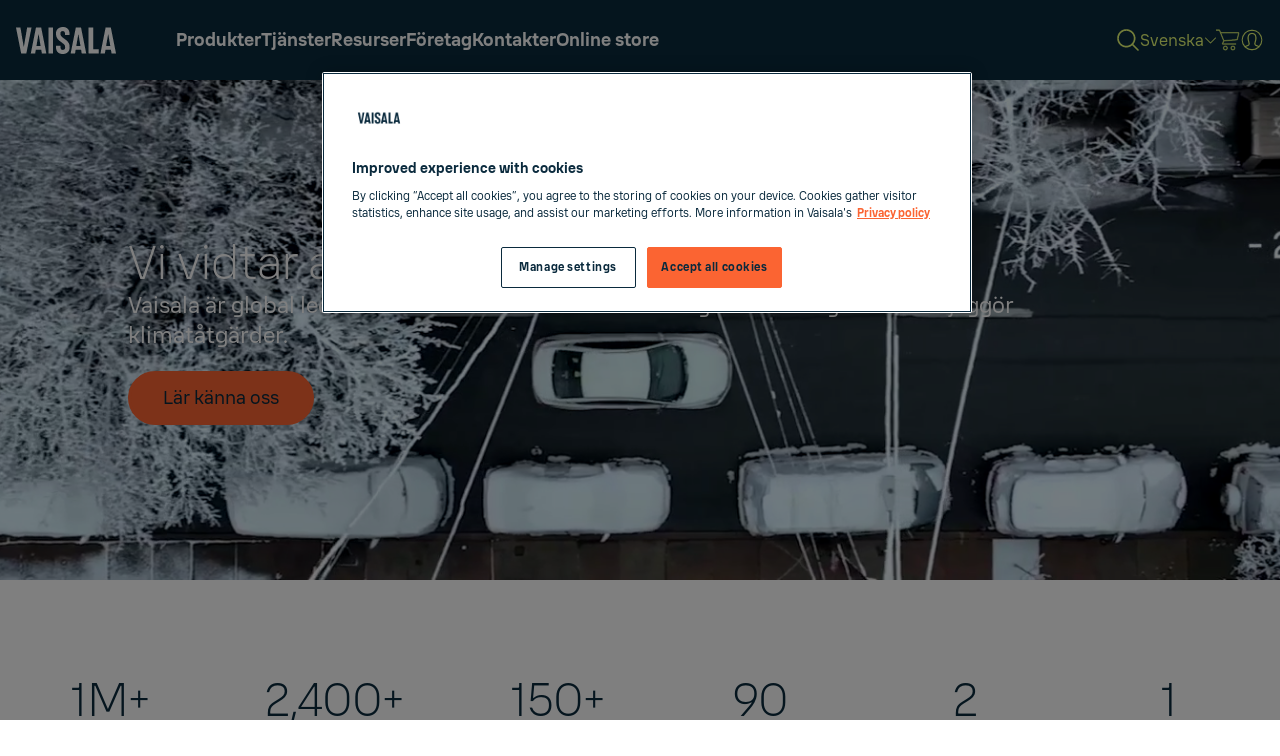

--- FILE ---
content_type: text/html; charset=UTF-8
request_url: https://www.vaisala.com/sv?page=%2C%2C%2C%2C%2C1
body_size: 27326
content:
<!DOCTYPE html>
<html  lang="sv" dir="ltr" prefix="og: https://ogp.me/ns#">
	<head>
          
      
              
        
    		<meta charset="utf-8" />
<meta name="description" content="Vaisala erbjuder ett omfattande utbud av innovativa produkter och tjänster för observation och mätning." />

<!-- be_ixf, sdk, gho-->
<meta name="be:sdk" content="php_sdk_1.5.12" />
<meta name="be:timer" content="60ms" />
<meta name="be:orig_url" content="https%3A%2F%2Fwww.vaisala.com%2Fsv%3Fpage%3D%252C%252C%252C%252C%252C1" />
<meta name="be:norm_url" content="https%3A%2F%2Fwww.vaisala.com%2Fsv" />
<meta name="be:capsule_url" content="https%3A%2F%2Fixfd-api.bc0a.com%2Fapi%2Fixf%2F1.0.0%2Fget_capsule%2Ff00000000271306%2F0311828956" />
<meta name="be:api_dt" content="+03:00y_2025;+03:00m_04;+03:00d_02;+03:00h_14;+03:00mh_52;p_epoch:1743594755874" />
<meta name="be:mod_dt" content="+03:00y_2025;+03:00m_04;+03:00d_02;+03:00h_14;+03:00mh_52;p_epoch:1743594755874" />
<meta name="be:diag" content="xEuaB5grkP6n6iJPkLb0AFiT5cRCzRB2Eh8l7e9l4YTcpNmLJEDxKr4OItAgH7Zaz+Ii2/WyJO/sLPJXVi2Pmyy+0c6amQsNJd77XdqGsrtgXbA/wFjjj+HXqYFb7G1U86qBfWSNelmyg+eAQ72EJIb0HeNC/qN4OTWvX48aIKIqSMMu7BUIgdyy04+yxa5w/eonUzK6/a9e2+Cfq11jPwXqU3OgSwMtS0SzDGwtM96C/AkQ+5JZQ7kOednAPMglcJuzqhe3R01EULpvba2uNb3n5ayMsfbKrc+KDAdv+Jr5LjSi1GC1t7KzWpdBnPWTmufjdY6dllMBDegT0ZmDS/Euo00ulhYy179fk5hfhRKc7zjWfF4sU9YYB2FPYFjOpR9zkPLZ7W7wdjIgzsykkLGi8CYD0kTe4Q25BbAb2EWoLVphWUihUoDPieSpXXXmhkCn8hrfuOljGvga2jSzcmqWeWBOp/h1W2/bx/zSgFHH16DjtIFSze7paVgcNPzBi+x2uoxJvNZj53zNVKuL96se4NAok/OEPC2CuVidLJL+xkNqpQvK4BRT5GqZYWCCdIFzUejYv9kiQImvHQBZWzyPq4PQBliWsZZXt4LLC5DX2lSzmPpNxetlLDLnFTQ+DM4NwpqIlxesIpJTZrLQxz23iXyweQ3/0uT+B/GJ3gQg28Y7bw7AyHPR5EKo+4IMYVsXw9v/oRQiwOmVf82B1ndLg2x5iCwBZD8jaS1cLI/tfKaJhRJHEg6SVfjZ9zeJo/zTYiXJ5tNnP8kTV7oW2Si7SCJAI6NlZGMw7KZSCPu1BgGzRt4XGL2rBu2gqOsBur4HfzfShWVOV97+0Lu+6RFcHecjRjHGVrhHMDUp2vSrZQNVErR6pY7WK1u6aZjk6ocdk7PsHkQOw9yg9h1ygNz/im4r8QroV1UKVlJE/zTiNpfG9EiiGDzvvbMlL8AXCIHF2h7iJO5QFuzA1ay+Rh9fdQf6suh3hleRK3MXqABmEvrATMQFlZLQMoPJXGjSNGoL/NoicFfhLgHJdc+SyLdYYmHHQ0fw2i2QnH8Zxs4LzWsyFIGoAjgQa4j+T7bOsm5yjRwJNre0EKaGJK7FDkSA5qeynINye1plkxJrJXQTcQ/RwtzktOhGdetnd045s8/Iy9IUF18kcBMopNWjZUIz9M3joWJy1ShMxUykXP2X1RySsjrYuXFu6xs8/4lHF9wr+4jUvjNORKjnpvorzDlD6p63rd3sBrm8w3yxjQgxTlAfZCp8YMU+Xo0fQE4WvCtPjnbA18X4ICH6M1M9oNjfLK2wKXtJupIrrM1VM7GLoEZfDwVJnorZfZ0JNeDB97EDbGWci0p7zHYMwcFTRS37zvCcrz3N+uvDte1MopHOjm/vpTPXoI7P6ZsMI3KHCC03XLjAOTeNeGDp21v9B6pBkV5PozS2f7+JV/Qu3OgGwFPji54DJvFHqbkzGi+6Lw5vfk20+/[base64]/vLfxzLKBif54Gwi8YP2U9wgiZ9KCXaMdE3SpM0Y445SIeWYIeQjUeqm38RN8Iysvtxow+dtnJXt04HU/knAy0sQIP8ByAJUfrR+JDsAsm2CUTZr2T1WVRsx+fAvbxnJ4obuYqnMfdduRtCFOzbZwpDazPeOG4ke/RH+Oxs5yugiwoUlHPLyEAtYray0ode54m7xGJqxZyKDV9PVF0HST+7tKiuv5Pw4hmTWn3+y0Wrr78CaRMqHISgi71XahcuU4bKpU5/jKH1gM2YcZ9V9RbWzLjcKMFOslAkTtrF78W6mRzZwU25UZYcBXFaqulni3ROo4JF9por7rdvQSG3tnOZD3Kdwo9WXefLby9eZyFp3bwP1QLtfVlgKR4GVmthkVE+SRDJ1BBYP/B0204unpwL0lQUBzuBjDHoZU9ylzDZBnTUSsjoC135+1gEWqXYIThE4JjGEK+G+bUqyJyk/8D1vstMQZ1szdxsHGTtr2vYcy9T/Brc1LjdcZGOJnifYJo1y/mmsOThcwNnHkAO3MLxr+a1fe1NWGQKWqW1dNilUOS0XdfwBO9YR6zOzPi0+vFCOCyHphgP/Yy4yNUpQYGaDtRligm/cspzu1QO2ZFVDyjf6sNEpV1WlzAoc1kFZYHjWU2hI/NAuOqvUGNELuwuu3Bb9a5UDm7OtUu5EDXv4fbKregRUT3h4CNkqOO5442+MzZ9kbz46DMSIGBQZJA0Ye7JraGho04+BlVUq5KfR2gbu8ZSlLkRlzAqNLFnw64QKbPe8y/SP/EhJBPovL1z6TrWL9geCQ==" />
<meta name="be:messages" content="false" />
<script type='text/javascript'>
if (window.BEJSSDKObserver === undefined) {
  (function(BEJSSDKObserver, $, undefined) {
    var observer = void 0;
    var listeners = [];
    var readySet = [];
    var doc = window.document;
    var MutationObserver = window.MutationObserver || window.WebKitMutationObserver;

    function checkSelector(selector, fn, indexList) {
      var elements = doc.querySelectorAll(selector);
  /**
    issues on IE @see https://www.codesd.com/item/javascript-es6-not-a-function-error.html
    elements = Array.from(elements);

    */
    for (var i = 0, len = elements.length; i < len; i++) {
      /* -1 means all instances */
      if (indexList != -1 && !(i in indexList)) {
        continue;
      }
      var element = elements[i];
      for (var j = 0; j < readySet.length; j++) {
        if (readySet[j] == element.className || readySet[j] == element.id) {
          return;
        }
      }
      if (element.className) {
        readySet.push(element.className);
      }
      if (element.id) {
        readySet.push(element.id);
      }

      if (!element.ready || MutationObserver==null) {
        element.ready = true;
        fn.call(element, element);
      }
    }
  }

  function checkListeners() {
    listeners.forEach(function (listener) {
      return checkSelector(listener.selector, listener.fn, listener.indexList);
    });
  }

  function removeListener(selector, fn) {
    var i = listeners.length;
    while (i--) {
      var listener = listeners[i];
      if (listener.selector === selector && listener.fn === fn) {
        listeners.splice(i, 1);
        if (!listeners.length && observer) {
          observer.disconnect();
          observer = null;
        }
      }
    }
  }

/**
 * Fire event on first js selector
 * @param selector string to watch on
 * @param fn       callback function
 * @param index_list can be undefined which means only first one
 *                   or -1 which means all
 *                   or a list of allowable indexes
 */
 BEJSSDKObserver.jsElementReady = function(selector, fn, index_list) {
  if (index_list === undefined) {
    index_list = [];
    index_list.push(0);
  }

  if (MutationObserver != null) {
    if (!observer) {
      observer = new MutationObserver(checkListeners);
      observer.observe(doc.documentElement, {
        childList: true,
        subtree: true
      });
    }
    listeners.push({ selector: selector, fn: fn, indexList: index_list });
  } else {
    /* <= IE8 */
    if (!document.addEventListener) {
      /* log("<=IE8 attachEvent assignment"); */
      document.addEventListener = document.attachEvent;
    }
    document.addEventListener("DOMContentLoaded", function(event) {
      var elements = doc.querySelectorAll(selector);
      for (var i = 0, len = elements.length; i < len; i++) {
        /* -1 means all instances */
        if (index_list != -1 && !(i in index_list)) {
          continue;
        }
        var element = elements[i];
        element.ready = true;
        fn.call(element, element);
      }
    });
  }

  checkSelector(selector, fn, index_list);
  return function () {
    return removeListener(selector, fn);
  };
};
}(window.BEJSSDKObserver = window.BEJSSDKObserver || {}));
}
var jsElementReady = window.BEJSSDKObserver.jsElementReady;

if (window.BELinkBlockGenerator === undefined) {
  (function(BELinkBlockGenerator, $, undefined) {
    BELinkBlockGenerator.MAXIMUM_HEADLINE_LENGTH = 100;
    BELinkBlockGenerator.MAXIMUM_DESC_LENGTH = 200;

    BELinkBlockGenerator.IND_LINK_BLOCK_TYPE_URL_TYPE = 0;
    BELinkBlockGenerator.IND_LINK_BLOCK_TYPE_HEADLINE_TYPE = 1;
    BELinkBlockGenerator.IND_LINK_BLOCK_TYPE_DESCRIPTION_TYPE = 2;
    BELinkBlockGenerator.IND_LINK_BLOCK_TYPE_IMAGE_TYPE = 3;

    BELinkBlockGenerator.REPLACEMENT_STRATEGY_OVERWRITE = 0;
    BELinkBlockGenerator.REPLACEMENT_STRATEGY_POST_APPEND_ELEMENT = 1;
    BELinkBlockGenerator.REPLACEMENT_STRATEGY_PRE_APPEND_ELEMENT = 2;
    BELinkBlockGenerator.REPLACEMENT_STRATEGY_PRE_APPEND_PARENT = 3;

    BELinkBlockGenerator.setMaximumHeadlineLength = function(length) {
      BELinkBlockGenerator.MAXIMUM_HEADLINE_LENGTH = length;
    };

    BELinkBlockGenerator.setMaximumDescriptionLength = function(length) {
      BELinkBlockGenerator.MAXIMUM_DESC_LENGTH = length;
    };

    BELinkBlockGenerator.generateIndividualLinks = function(parentElement, linkStructure, link) {
      var link_level_element_tag = linkStructure[0];
      var link_level_element = document.createElement(link_level_element_tag);
      var link_attribute_dictionary = linkStructure[1];
      var allowable_elements = linkStructure[2];
      var children_link_structures = linkStructure[3];
      for (var link_attribute_key in link_attribute_dictionary) {
        link_level_element.setAttribute(link_attribute_key, link_attribute_dictionary[link_attribute_key]);
      }

      var added_something = false;
      if (allowable_elements.indexOf(BELinkBlockGenerator.IND_LINK_BLOCK_TYPE_URL_TYPE)>=0) {
        link_level_element.setAttribute('href', link.url);
        added_something = true;
      }
      if (allowable_elements.indexOf(BELinkBlockGenerator.IND_LINK_BLOCK_TYPE_HEADLINE_TYPE)>=0 && link.h1) {
        var headline_text = link.h1;
        if (headline_text.length > BELinkBlockGenerator.MAXIMUM_HEADLINE_LENGTH) {
          headline_text = headline_text.substring(0, BELinkBlockGenerator.MAXIMUM_HEADLINE_LENGTH) + '...';
        }
        var text_node = document.createTextNode(headline_text);
        link_level_element.appendChild(text_node);
        added_something = true;
      }
      if (allowable_elements.indexOf(BELinkBlockGenerator.IND_LINK_BLOCK_TYPE_DESCRIPTION_TYPE)>=0 && link.desc) {
        var desc_text = link.desc;
        if (desc_text.length > BELinkBlockGenerator.MAXIMUM_DESC_LENGTH) {
          desc_text = desc_text.substring(0, BELinkBlockGenerator.MAXIMUM_DESC_LENGTH) + '...';
        }
        var text_node = document.createTextNode(desc_text);
        link_level_element.appendChild(text_node);
        added_something = true;
      }
      if (allowable_elements.indexOf(BELinkBlockGenerator.IND_LINK_BLOCK_TYPE_IMAGE_TYPE)>=0 && link.image) {
        link_level_element.setAttribute('src', link.image);
        added_something = true;
      }
/**
    don't emit for empty links, desc, headline, image
    except for parent structures where allowable_length=0
    */
    if (!added_something && allowable_elements.length != 0) {

      return;
    }
    /* go depth first */
    for (var childrenIndex=0; childrenIndex<children_link_structures.length; childrenIndex++) {
      var childLinkStructure = children_link_structures[childrenIndex];
      BELinkBlockGenerator.generateIndividualLinks(link_level_element, childLinkStructure, link);
    }
    parentElement.appendChild(link_level_element);
  };

  BELinkBlockGenerator.insertLinkBlocks = function(targetElement, replacementStrategy, overallStructure, linkStructure, links,
                                                   titleStructure) {
    if (targetElement == null) {
      return;
    }

    if (replacementStrategy == BELinkBlockGenerator.REPLACEMENT_STRATEGY_OVERWRITE) {
      while (targetElement.firstChild) {
        targetElement.removeChild(targetElement.firstChild);
      }
    }

    var previousElement = targetElement;
    for (var i=0;i<overallStructure.length;i++) {
      var level_definition = overallStructure[i];
      var level_element_tag = level_definition[0];
      var level_element = document.createElement(level_element_tag);
      var attribute_dictionary = level_definition[1];
      for (var attribute_key in attribute_dictionary) {
        level_element.setAttribute(attribute_key, attribute_dictionary[attribute_key]);
      }

      /* need to place title structure */
      if (titleStructure && titleStructure[0] == i) {
        var title_element_tag = titleStructure[1];
        var title_element = document.createElement(title_element_tag);
        var title_attribute_dictionary = titleStructure[2];
        var title_text_content = titleStructure[3];
        for (var title_attribute_key in title_attribute_dictionary) {
          title_element.setAttribute(title_attribute_key, title_attribute_dictionary[title_attribute_key]);
        }

        var title_text_node = document.createTextNode(title_text_content);
        title_element.appendChild(title_text_node);


        level_element.appendChild(title_element);
      }

      /* last level place links */
      if (i == overallStructure.length-1) {
        for (var link_i=0; link_i < links.length; link_i++) {
          var link = links[link_i];
          for (var linkStructureIndex=0;linkStructureIndex < linkStructure.length; linkStructureIndex++) {
            BELinkBlockGenerator.generateIndividualLinks(level_element, linkStructure[linkStructureIndex], link)
          }
        }
      }

      /* first level child we need to check placement */
      if (previousElement == targetElement) {
        if (replacementStrategy == BELinkBlockGenerator.REPLACEMENT_STRATEGY_PRE_APPEND_ELEMENT) {
          /* 2 means insert right before */
          previousElement.insertBefore(level_element, targetElement.firstChild);
        } else if (replacementStrategy == BELinkBlockGenerator.REPLACEMENT_STRATEGY_PRE_APPEND_PARENT) {
          /* 3 means insert right before at parent level */
          var parentElement = previousElement.parentElement;
          parentElement.insertBefore(level_element, previousElement);
        } else {
          previousElement.appendChild(level_element);
        }
      } else {
        previousElement.appendChild(level_element);
      }
      previousElement = level_element;
    }
  };
}(window.BELinkBlockGenerator = window.BELinkBlockGenerator || {}))
};
</script>

<style>
.be-ix-link-block .be-related-link-container {padding: 0 3rem;}
.be-ix-link-block .be-related-link-container .be-label {margin: 0;color: white;line-height: 1em;font-variant-numeric: lining-nums;    font-size: 1.000em;color: #fb6432;line-height: 140%;}
.be-ix-link-block .be-related-link-container .be-list { display: inline-block; list-style: none;margin: 0; padding: 0;}
.be-ix-link-block .be-related-link-container .be-list .be-list-item {display: inline-block;margin-right: 20px;margin-bottom: 6px;}
.be-ix-link-block .be-related-link-container .be-list .be-list-item .be-related-link {}
.be-ix-link-block .be-related-link-container .be-list .be-list-item .be-related-link:hover {}
.be-ix-link-block .be-related-link-container .be-list .be-list-item:last-child { margin-right: 0;}

@media (max-width: 767px) {
  .be-ix-link-block .be-related-link-container .be-label {width: 100%;margin-bottom: 10px;}
  .be-ix-link-block .be-related-link-container .be-list { display: block;width: 100%;}
  .be-ix-link-block .be-related-link-container .be-list .be-list-item {display: block;margin-right: 0;}
}
@media (min-width: 768px) {
  .be-ix-link-block .be-related-link-container {display: flex;align-items: baseline;justify-content: center;}
  .be-ix-link-block .be-related-link-container .be-label {display: inline-block;margin-right: 20px;flex-grow: 0;flex-shrink: 0;}
}
</style>

<link rel="canonical" href="https://www.vaisala.com/sv" />
<meta name="robots" content="index, follow, noarchive" />
<meta name="referrer" content="strict-origin-when-cross-origin" />
<meta property="og:site_name" content="Vaisala" />
<meta property="og:url" content="https://www.vaisala.com/sv/home" />
<meta property="og:title" content="Vaisala – världsledande inom miljömätningar och industriella mätningar" />
<meta property="og:description" content="Vaisala erbjuder ett omfattande utbud av innovativa produkter och tjänster för observation och mätning." />
<meta property="article:published_time" content="2023-12-20T09:58:35+02:00" />
<meta property="article:modified_time" content="2025-10-15T22:50:13+03:00" />
<meta name="twitter:card" content="summary_large_image" />
<meta name="twitter:description" content="Vaisala erbjuder ett omfattande utbud av innovativa produkter och tjänster för observation och mätning." />
<meta name="twitter:title" content="Vaisala – världsledande inom miljömätningar och industriella mätningar" />
<meta name="twitter:image" content="https://www.vaisala.com/sites/default/files/styles/16_9_medium/public/2024-01/LIFT-Vaisala-LOGO-Thunder-800x450.jpg?itok=ueRtW946" />
<meta name="facebook-domain-verification" content="3ixqf93ata0z8uq20nrn99y2zrx3w0" />
<meta name="viewport" content="width=device-width, initial-scale=1.0" />
<script>window.digitalData = window.digitalData || {};
window.digitalData.user = {"profileInfo":{"isLoggedIn":0}}
window.digitalData.page = {"pageInfo":{"pageId":"entity:node\/111431","pageName":"www:sv","destinationURL":"https:\/\/www.vaisala.com\/sv","pageType":"cohesion_basic_page","language":"sv","editorialCategories":["Corporate","Industrial Measurements","Weather &amp; Environment"],"measurements":[],"interestAreas":[]},"category":[]}</script>


            <title>Vaisala – världsledande inom miljömätningar och industriella mätningar |</title>
        <script type="application/json" data-drupal-selector="drupal-settings-json">{"path":{"baseUrl":"\/","pathPrefix":"sv\/","currentPath":"node\/111431","currentPathIsAdmin":false,"isFront":true,"currentLanguage":"sv","currentQuery":{"page":",,,,,1"}},"pluralDelimiter":"\u0003","suppressDeprecationErrors":true,"ajaxPageState":{"libraries":"[base64]","theme":"vaisala","theme_token":null},"ajaxTrustedUrl":{"\/sv\/home":true},"gtag":{"tagId":"","consentMode":false,"otherIds":[],"events":[],"additionalConfigInfo":[]},"gtm":{"tagId":null,"settings":{"data_layer":"dataLayer","include_environment":false},"tagIds":["GTM-NJJSMSP"]},"ajaxLoader":{"markup":"\u003Cdiv class=\u0022ajax-throbber sk-flow\u0022\u003E\n              \u003Cdiv class=\u0022sk-flow-dot\u0022\u003E\u003C\/div\u003E\n              \u003Cdiv class=\u0022sk-flow-dot\u0022\u003E\u003C\/div\u003E\n              \u003Cdiv class=\u0022sk-flow-dot\u0022\u003E\u003C\/div\u003E\n            \u003C\/div\u003E","hideAjaxMessage":false,"alwaysFullscreen":false,"throbberPosition":".main-container .region-content"},"marketo_ma":{"track":true,"key":"498-JBJ-885","initParams":[],"library":"\/\/munchkin.marketo.net\/munchkin.js"},"vaisalaCookieConsent":{"enabled":1},"vaisalaMarketoForms":{"translations":{"Tell us about application, product or system you are looking for":"Ber\u00e4tta f\u00f6r oss om applikation, produkt eller system du letar efter","By supplying my contact information, I authorize Vaisala to contact me about relevant products and services.":"Genom att tillhandah\u00e5lla min kontaktinformation godk\u00e4nner jag Vaisala att kontakta mig ang\u00e5ende relevanta produkter och tj\u00e4nster.","I authorize Vaisala to send me information about relevant products and services.":"Jag godk\u00e4nner att Vaisala skickar information till mig om relevanta produkter och tj\u00e4nster.","Industrial Instruments":"Industriella\u00a0instrument","Continuous Monitoring Systems (GxP)":"System f\u00f6r kontinuerlig \u00f6vervakning (GxP)","Liquid Concentration":"V\u00e4tskekoncentration","Power Transmission":"Kraft\u00f6verf\u00f6ring","Weather and Environment":"V\u00e4der och milj\u00f6","Data and Software as a Service":"Data och programvara som en tj\u00e4nst","Aerospace-Defense":"Flyg- och rymdf\u00f6rsvar","Agriculture":"Jordbruk","Airlines":"Flygbolag","Airports":"Flygplatser","Automotive":"Fordon","Building automation-HVAC":"Byggnadsautomation-VVS","Building Materials":"Byggmaterial","Chemical-Petrochemical":"Kemisk-petrokemisk","Engineering-Consulting Firm":"Ingenj\u00f6rskonsultf\u00f6retag","Environmental and Air Quality":"Milj\u00f6 och luftkvalitet","Food \u0026 Beverage":"Livsmedel och dryck","Instrumentation \u0026 Controls":"Instrumentering och kontroller","Life Science":"Livsvetenskap","Logistics":"Logistik","Maritime":"Maritima milj\u00f6er","Metal manufacturing-processing":"Metalltillverkning och -bearbetning","Meteorology":"Meteorologi","Mining":"Gruvdrift","Museums and Archives":"Museer och arkiv","Other Industrial Manufacturing":"Annan industriell tillverkning","Plastics Manufacturing":"Plasttillverkning","Power \u0026 Energy":"Kraft och energi","Pulp and Paper":"Massa och papper","Renewable Energy":"F\u00f6rnybar energi","Research organization (or University)":"Forskningsorganisation (eller universitet)","Roads \u0026 Rail":"V\u00e4gar och j\u00e4rnv\u00e4g","Semiconductor-Electronics":"Halvledarelektronik","Timber and Wood products":"Tr\u00e4 och tr\u00e4varor","Wind Energy":"Vindenergi","Email address:":"E-post:","First name:":"F\u00f6rnamn:","Last name:":"Efternamn:","Company:":"F\u00f6retag:","Country:":"Land:","Business phone:":"Telefonnummer:","Choose your interest:":"V\u00e4lj ditt intresse:","Choose your industry:":"V\u00e4lj din industri:","Select...":"V\u00e4lj...","Submit":"Skicka","Please Wait":"Var god v\u00e4nta","This field is required.":"Detta f\u00e4lt \u00e4r obligatoriskt.","Must be valid email.":"M\u00e5ste vara giltig e-postadress.","Must be a phone number.":"M\u00e5ste vara ett telefonnummer.","What products you would like to return for a service?":"Vad vill du \u00e5ters\u00e4nda?","Please list the model and serial number for all units. For example: HMT330 - S\/N J1515010":"Ange i f\u00e4ltet produktbeteckningen(arna) samt serienummer\/-numren. Till exempel: DRI50 s\/n J1515010","Service(s) you are interested in":"Service du \u00e4r intresserad av","Accredited ISO\/IEC 17025 calibration":"Ackrediterad ISO\/IEC 17025-kalibrering","Standard ISO 9001 calibration":"Kalibrering enligt standard ISO 9001","Multi-year Calibration Care Agreement":"Fler\u00e5rigt Calibration Care-avtal","Sensor replacement or repair service (please also select calibration above)":"Sensorbyte eller reparationsservice (markera \u00e4ven kalibrering ovan)","Modification service":"Modifieringsservice","Modernisation service":"Moderniseringsservice","Other service (please describe below)":"Annan service (beskriv nedan)","Please provide any additional details.":"Ange n\u00e4rmare information om den beg\u00e4rda tj\u00e4nsten.","For example if customised calibration points are needed.":"Till exempel om kundanpassade kalibreringspunkter beh\u00f6vs.","VAT number (for companies within the EU)":"Moms-numret","Delivery address":"Leveransadress","Invoicing address":"Faktureringsadress (om inte samma som leveransadress)","Customer reference \/ Purchase order number":"Kundreferens \/ ordernummer","Invoice type":"Fakturatype","I approve the details above can be used for invoicing purposes":"Jag godk\u00e4nner att uppgifterna ovan kan anv\u00e4ndas vid fakturering","Safe Handling Agreement":"Avtal f\u00f6r s\u00e4ker hantering","I certify that all item(s) sent to Vaisala are free of any radioactive, bio-hazardous or otherwise dangerous substances\/gasses and are safe for human handling":"Jag intygar att alla artiklar som s\u00e4nds till Vaisala inte har n\u00e5gra radioaktivt, biologiskt eller p\u00e5 annat s\u00e4tt farliga substanser\/gaser och \u00e4r s\u00e4kra f\u00f6r m\u00e4nsklig hantering.","Service contract\/ agreement number":"Serviceavtalets\/\u00f6verenskommelsens nummer","Please provide any additional details about the required service":"V\u00e4nligen ange ytterligare information om den \u00f6nskade tj\u00e4nsten","Email Address:":"E-post:","First Name:":"F\u00f6rnamn:","Last Name:":"Efternamn:","By supplying my contact information, I authorize Vaisala to contact me about  relevant products and services.":"Genom att l\u00e4mna mina kontaktuppgifter godk\u00e4nner jag att Vaisala kontaktar mig ang\u00e5ende relevanta produkter och tj\u00e4nster.","This site is protected by reCAPTCHA and the Google Privacy Policy and Terms of Service apply.":"Denna webbplats \u00e4r skyddad av reCAPTCHA och Googles integritetspolicy och anv\u00e4ndarvillkor g\u00e4ller.","Business Phone:":"Telefonnummer:","Industry:":"V\u00e4lj din industri:","Application Group (L):":"V\u00e4lj ditt intresse:","Agriculture \u0026 Forestry":"Jordbruk och skogsbruk","Aviation":"Flyg","Building Management \u0026 Automation":"Byggnadshantering och automatisering","Chemicals":"Kemikalier","Construction":"Byggnadsarbete","Construction Materials":"Byggmaterial","Defence, Security \u0026 Aerospace":"F\u00f6rsvar, s\u00e4kerhet samt flyg och rymd","Engineering \u0026 Consulting Services":"Ingenj\u00f6rs- och konsultationstj\u00e4nster","Environmental Services (incl. Air quality)":"Milj\u00f6tj\u00e4nster (inklusive luftkvalitet)","Industrial Machinery \u0026 Equipment":"Industrimaskiner och -utrustning","Insurance \u0026 Finance":"F\u00f6rs\u00e4kringar och finans","Meteorological Institutes":"Meteorologiska institut","Mining \u0026 Metal":"Gruvdrift och metall","Oil \u0026 Gas":"Olja och gas","Power generation \u0026 transmission":"Energigenerering och -\u00f6verf\u00f6ring","Pulp, Paper \u0026 Wood Products":"Produkter av massa, papper och tr\u00e4","Renewable energy other (Biogas, Hydropower etc.)":"Annan f\u00f6rnybar energi (biogas, vattenkraft etc.)","Renewable energy solar":"F\u00f6rnybar energi, solkraft","Renewable energy wind":"F\u00f6rnybar energi, vindkraft","Retail \u0026 Consumer Services":"Detaljhandel och konsumenttj\u00e4nster","Semiconductor, Electronics \u0026 Batteries":"Halvledare, elektronik och batterier","Software, IT \u0026 Telecom":"Programvara, IT och telekom","Universities, Research \u0026 Institutes":"Universitet, forskning och institut","Unknown":"Ok\u00e4nt","I\u0027d like to connect with a Vaisala expert to learn more":"Jag vill f\u00e5 mer information fr\u00e5n Vaisalas experter","Phone Number:":"Telefonnummer:"},"hcaptcha_site_key":"7fa4f7fa-fd96-4e94-99da-1ea4fc8e1a80"},"vaisalaNavigation":{"languageLinks":{"en":{"url":"\/en\/home","fullUrl":"https:\/\/www.vaisala.com\/en\/home","title":"English","langcode":"en"},"fi":{"url":"\/fi\/home","fullUrl":"https:\/\/www.vaisala.com\/fi\/home","title":"Suomi","langcode":"fi"},"es":{"url":"\/es\/home","fullUrl":"https:\/\/www.vaisala.com\/es\/home","title":"Espa\u00f1ol","langcode":"es"},"de":{"url":"\/de\/home","fullUrl":"https:\/\/www.vaisala.com\/de\/home","title":"Deutsch","langcode":"de"},"fr":{"url":"\/fr\/home","fullUrl":"https:\/\/www.vaisala.com\/fr\/home","title":"Fran\u00e7ais","langcode":"fr"},"ja":{"url":"\/ja\/home","fullUrl":"https:\/\/www.vaisala.com\/ja\/home","title":"\u65e5\u672c\u8a9e","langcode":"ja"},"ko":{"url":"\/ko\/home","fullUrl":"https:\/\/www.vaisala.com\/ko\/home","title":"\ud55c\uad6d\uc5b4","langcode":"ko"},"ru":{"url":"\/ru\/home","fullUrl":"https:\/\/www.vaisala.com\/ru\/home","title":"\u0420\u0443\u0441\u0441\u043a\u0438\u0439","langcode":"ru"},"zh":{"url":"\/zh\/home","fullUrl":"https:\/\/www.vaisala.com\/zh\/home","title":"\u4e2d\u6587","langcode":"zh"},"pt":{"url":"\/pt\/home","fullUrl":"https:\/\/www.vaisala.com\/pt\/home","title":"Portugu\u00eas","langcode":"pt"},"tr":{"url":"\/tr","fullUrl":"https:\/\/www.vaisala.com\/tr","title":"T\u00fcrk\u00e7e","langcode":"tr"},"sv":{"url":"\/sv\/home","fullUrl":"https:\/\/www.vaisala.com\/sv\/home","title":"Svenska","langcode":"sv"},"nl":{"url":"\/nl","fullUrl":"https:\/\/www.vaisala.com\/nl","title":"Nederlands","langcode":"nl"},"pl":{"url":"\/pl","fullUrl":"https:\/\/www.vaisala.com\/pl","title":"Polski","langcode":"pl"},"it":{"url":"\/it\/home","fullUrl":"https:\/\/www.vaisala.com\/it\/home","title":"Italiano","langcode":"it"}},"currentLanguage":"sv","menuData":[{"key":"a2de44ab-64e6-4140-9598-307a3c4105da","title":"Produkter","description":null,"uri":"search","external":false,"relative":"\/sv\/search","weight":"-50","expanded":false,"enabled":true,"uuid":null,"options":{"attributes":[],"query":{"k":"","content_group":"products and services"}},"field_markup_styling":[{"value":"left_side_menu"}],"field_menu_alternative_title":null,"field_menu_description":null,"field_menu_media":null,"below":[{"key":"5b684bd6-e06d-44c3-b285-444100973bf2","title":"Senaste","description":null,"external":false,"weight":"-59","expanded":false,"enabled":true,"uuid":null,"options":{"attributes":[]},"field_markup_styling":null,"field_menu_alternative_title":null,"field_menu_description":null,"field_menu_media":null,"below":[{"key":"d9a29db5-3d66-4132-8eb3-9fddb0eb2401","title":"RowWrapper - Latest - 1st row","description":null,"external":false,"weight":"-50","expanded":false,"enabled":true,"uuid":null,"options":{"attributes":[]},"field_markup_styling":[{"value":"row_wrapper"}],"field_menu_alternative_title":null,"field_menu_description":null,"field_menu_media":null}]},{"key":"aedad10c-3351-4701-9aa6-a597501f9a33","title":"Till\u00e4mpningsomr\u00e5den","description":null,"uri":"node\/120131","external":false,"relative":"\/sv\/industries-applications","weight":"-58","expanded":false,"enabled":true,"uuid":"284f3606-c6cb-4c95-960d-0e33c653fb33","options":{"attributes":[]},"field_markup_styling":null,"field_menu_alternative_title":null,"field_menu_description":null,"field_menu_media":null,"below":[{"key":"bc021b30-acb4-4a62-b3b2-3fa018a6c6c6","title":"Application area - sorted row","description":null,"external":false,"weight":"0","expanded":false,"enabled":true,"uuid":null,"options":{"attributes":[]},"field_markup_styling":[{"value":"row_wrapper"},{"value":"is_alphabetically_sorted_row"}],"field_menu_alternative_title":null,"field_menu_description":null,"field_menu_media":null}]},{"key":"26bc1500-a0fa-4030-bab9-90b0833b9f3f","title":"M\u00e4tning","description":null,"external":false,"weight":"-57","expanded":false,"enabled":true,"uuid":null,"options":{"attributes":[]},"field_markup_styling":null,"field_menu_alternative_title":null,"field_menu_description":null,"field_menu_media":null,"below":[{"key":"375550c3-2e80-44cd-aaeb-0abcb07f6853","title":"Measurements - wrapper","description":null,"external":false,"weight":"2","expanded":false,"enabled":true,"uuid":null,"options":{"attributes":[]},"field_markup_styling":[{"value":"row_wrapper"},{"value":"is_alphabetically_sorted_row"}],"field_menu_alternative_title":null,"field_menu_description":null,"field_menu_media":null}]},{"key":"a1f62ca5-0062-49b9-9f4b-04489f96effc","title":"Produkttyper","description":null,"external":false,"weight":"-56","expanded":false,"enabled":true,"uuid":null,"options":{"attributes":[]},"field_markup_styling":null,"field_menu_alternative_title":null,"field_menu_description":null,"field_menu_media":null,"below":[{"key":"5439e26b-bd53-4046-95de-6016c4deab6e","title":"Column wrapper - 1 st column product types","description":null,"external":false,"weight":"0","expanded":false,"enabled":true,"uuid":null,"options":{"attributes":[]},"field_markup_styling":[{"value":"column_wrapper"},{"value":"hide_label"}],"field_menu_alternative_title":null,"field_menu_description":null,"field_menu_media":null},{"key":"c9f93bf4-091b-472e-be6f-74bfa93dfcb3","title":"Column wrapper - 2nd column product types","description":null,"external":false,"weight":"0","expanded":false,"enabled":true,"uuid":null,"options":{"attributes":[]},"field_markup_styling":[{"value":"column_wrapper"},{"value":"hide_label"}],"field_menu_alternative_title":null,"field_menu_description":null,"field_menu_media":null},{"key":"271f39c2-7053-415d-8b74-69f902a00fea","title":"Column wrapper - 3rd column product types","description":null,"external":false,"weight":"0","expanded":false,"enabled":true,"uuid":null,"options":{"attributes":[]},"field_markup_styling":[{"value":"column_wrapper"},{"value":"hide_label"}],"field_menu_alternative_title":null,"field_menu_description":null,"field_menu_media":null}]},{"key":"5991177b-32be-45df-b70a-1b70a6a847c0","title":"Produktfamiljer","description":null,"external":false,"weight":"-55","expanded":false,"enabled":true,"uuid":null,"options":{"attributes":[]},"field_markup_styling":null,"field_menu_alternative_title":null,"field_menu_description":null,"field_menu_media":null,"below":[{"key":"c640a25e-d349-48fa-a363-f1ac162ccf42","title":"Column wrapper - Product families - 1st","description":null,"external":false,"weight":"-57","expanded":false,"enabled":true,"uuid":null,"options":{"attributes":[]},"field_markup_styling":[{"value":"column_wrapper"},{"value":"hide_label"}],"field_menu_alternative_title":null,"field_menu_description":null,"field_menu_media":null},{"key":"ac0a1018-a882-46c1-8d58-4cad9b059bb1","title":"Column wrapper - Product families - 2nd","description":null,"external":false,"weight":"-56","expanded":false,"enabled":true,"uuid":null,"options":{"attributes":[]},"field_markup_styling":[{"value":"column_wrapper"},{"value":"hide_label"}],"field_menu_alternative_title":null,"field_menu_description":null,"field_menu_media":null},{"key":"bc7b70ad-fa69-461c-86e8-8444d6f6822e","title":"Column wrapper - Product families - 3rd","description":null,"external":false,"weight":"-55","expanded":false,"enabled":true,"uuid":null,"options":{"attributes":[]},"field_markup_styling":[{"value":"column_wrapper"},{"value":"hide_label"}],"field_menu_alternative_title":null,"field_menu_description":null,"field_menu_media":null}]},{"key":"2878fcc1-05a7-488c-840b-86f0199665f7","title":"Utforska alla produkter","description":null,"uri":"base:explore-all-products","external":false,"relative":"\/explore-all-products","weight":"-54","expanded":false,"enabled":true,"uuid":null,"options":{"attributes":[]},"field_markup_styling":null,"field_menu_alternative_title":null,"field_menu_description":null,"field_menu_media":null}]},{"key":"c02c6491-df1f-4599-b58d-5075451396e8","title":"Tj\u00e4nster","description":null,"uri":"node\/114541","external":false,"relative":"\/sv\/services","weight":"-49","expanded":false,"enabled":true,"uuid":"39774c66-6f4f-4cc8-8f32-4e3ca9dc37cc","options":{"attributes":[]},"field_markup_styling":null,"field_menu_alternative_title":null,"field_menu_description":null,"field_menu_media":null,"below":[{"key":"cc5a5cbe-0206-4eab-832c-1b7a7d58ba4b","title":"Row wrapper - Services - 1st row","description":null,"external":false,"weight":"-50","expanded":false,"enabled":true,"uuid":null,"options":{"attributes":[]},"field_markup_styling":[{"value":"hide_label"},{"value":"row_wrapper"}],"field_menu_alternative_title":null,"field_menu_description":null,"field_menu_media":null,"below":[{"key":"a9579643-2560-4a4c-b8e4-1b1154677929","title":"Supporttj\u00e4nster","description":null,"external":false,"weight":"-50","expanded":false,"enabled":true,"uuid":null,"options":{"attributes":[]},"field_markup_styling":[{"value":"column_wrapper"}],"field_menu_alternative_title":null,"field_menu_description":null,"field_menu_media":null},{"key":"861d1f68-1005-4ce5-ab00-31ad7b370fd3","title":"F\u00f6r produktlinjer","description":null,"external":false,"weight":"-49","expanded":false,"enabled":true,"uuid":null,"options":{"attributes":[]},"field_markup_styling":[{"value":"column_wrapper"}],"field_menu_alternative_title":null,"field_menu_description":null,"field_menu_media":null},{"key":"05a581b5-ee52-4e9e-83f1-3f6bdc301867","title":"Dataabonnemangstj\u00e4nster","description":null,"external":false,"weight":"-48","expanded":false,"enabled":true,"uuid":null,"options":{"attributes":[]},"field_markup_styling":[{"value":"column_wrapper"}],"field_menu_alternative_title":null,"field_menu_description":null,"field_menu_media":null}]},{"key":"4a7774ea-1b28-46d0-b14e-1934f5dedb1b","title":"Row wrapper","description":null,"external":false,"weight":"-49","expanded":false,"enabled":true,"uuid":null,"options":{"attributes":[]},"field_markup_styling":[{"value":"row_wrapper"},{"value":"has_accessory_links"}],"field_menu_alternative_title":null,"field_menu_description":null,"field_menu_media":null}]},{"key":"a004c7aa-bb57-4932-a034-428c725235ba","title":"Resurser","description":null,"external":false,"weight":"-47","expanded":false,"enabled":true,"uuid":null,"options":{"attributes":[]},"field_markup_styling":null,"field_menu_alternative_title":null,"field_menu_description":null,"field_menu_media":null,"below":[{"key":"173fa8c5-7117-4598-b485-fd248f670daf","title":"Nyheter och uppdateringar","description":null,"external":false,"weight":"-50","expanded":false,"enabled":true,"uuid":null,"options":{"attributes":[]},"field_markup_styling":[{"value":"column_wrapper"}],"field_menu_alternative_title":null,"field_menu_description":null,"field_menu_media":null,"below":[{"key":"9951328a-a638-43e8-a5ca-b72bb311462a","title":"Newsroom","description":null,"uri":"node\/123541","external":false,"relative":"\/sv\/newsroom","weight":"-50","expanded":false,"enabled":true,"uuid":"575e6baf-fe7f-4b0a-9898-9ec83bd29fcf","options":{"attributes":[]},"field_markup_styling":null,"field_menu_alternative_title":null,"field_menu_description":null,"field_menu_media":null},{"key":"d9ada25b-f472-4419-9fdf-0c07403e976d","title":"Evenemang och webbseminarier","description":null,"uri":"node\/17271","external":false,"relative":"\/sv\/events\/upcoming-events","weight":"-48","expanded":false,"enabled":true,"uuid":"c48d3b4f-f46e-46b9-b6b3-046568628098","options":{"attributes":[]},"field_markup_styling":null,"field_menu_alternative_title":null,"field_menu_description":null,"field_menu_media":null},{"key":"b1360bbb-4e36-45cc-b4d0-ac1e5e5fa347","title":"Bloggar och kundfall","description":null,"uri":"node\/24381","external":false,"relative":"\/sv\/news-and-insights\/news-and-events\/blogs-and-reference-cases","weight":"0","expanded":false,"enabled":true,"uuid":"aae4bdda-9ff0-44aa-84c6-66bd10e6af58","options":{"attributes":[]},"field_markup_styling":null,"field_menu_alternative_title":null,"field_menu_description":null,"field_menu_media":null},{"key":"9143fe00-c1c7-4ce0-b0ec-5983a9b04923","title":"Expertartiklar","description":null,"uri":"node\/97661","external":false,"relative":"\/sv\/expert-article","weight":"0","expanded":false,"enabled":true,"uuid":"d4543611-b322-4a85-93a3-7b9bc4f666a1","options":{"attributes":[]},"field_markup_styling":null,"field_menu_alternative_title":null,"field_menu_description":null,"field_menu_media":null}]},{"key":"f5bbeca5-fe32-4e83-bdf8-1ab850115513","title":"Material","description":null,"external":false,"weight":"0","expanded":false,"enabled":true,"uuid":null,"options":{"attributes":[]},"field_markup_styling":[{"value":"column_wrapper"}],"field_menu_alternative_title":null,"field_menu_description":null,"field_menu_media":null,"below":[{"key":"d3a88206-7442-4a02-be9a-6d07023dd681","title":"Produktdokumentation","description":null,"uri":"https:\/\/docs.vaisala.com","external":true,"relative":"https:\/\/docs.vaisala.com","weight":"0","expanded":false,"enabled":true,"uuid":null,"options":{"attributes":[],"external":true},"field_markup_styling":null,"field_menu_alternative_title":null,"field_menu_description":null,"field_menu_media":null},{"key":"35f2f664-f220-44ec-81e3-ee051e9fd911","title":"E-boksamling","description":null,"uri":"node\/95961","external":false,"relative":"\/sv\/ebook-collection","weight":"4","expanded":false,"enabled":true,"uuid":"6252b121-8868-4a9f-8300-28a8fd97d426","options":{"attributes":[]},"field_markup_styling":null,"field_menu_alternative_title":null,"field_menu_description":null,"field_menu_media":null},{"key":"03085d55-2e86-41b9-b598-d2f99c25c304","title":"Applikationskommentarer","description":null,"uri":"node\/125597","external":false,"relative":"\/sv\/application-note","weight":"5","expanded":false,"enabled":true,"uuid":"2afa5495-8628-48a4-a90a-8c46751eb2ca","options":{"attributes":[]},"field_markup_styling":null,"field_menu_alternative_title":null,"field_menu_description":null,"field_menu_media":null}]},{"key":"c6c1d03d-8938-488e-861d-f71222f14274","title":"Vaisala p\u00e5 sociala medier","description":null,"external":false,"weight":"0","expanded":false,"enabled":true,"uuid":null,"options":{"attributes":[]},"field_markup_styling":[{"value":"column_wrapper"}],"field_menu_alternative_title":null,"field_menu_description":null,"field_menu_media":null,"below":[{"key":"fe68bced-2c41-438e-9311-f5078cc07aba","title":"YouTube","description":null,"uri":"https:\/\/www.youtube.com\/channel\/UCScRatNnyyOhdushbQ01MwQ","external":true,"relative":"https:\/\/www.youtube.com\/channel\/UCScRatNnyyOhdushbQ01MwQ","weight":"1","expanded":false,"enabled":true,"uuid":null,"options":{"attributes":[],"external":true},"field_markup_styling":null,"field_menu_alternative_title":null,"field_menu_description":null,"field_menu_media":null},{"key":"07e77ee0-29cc-46ae-ae83-9d59a176b74f","title":"LinkedIn","description":null,"uri":"https:\/\/www.linkedin.com\/company\/vaisala","external":true,"relative":"https:\/\/www.linkedin.com\/company\/vaisala","weight":"2","expanded":false,"enabled":true,"uuid":null,"options":{"attributes":[],"external":true},"field_markup_styling":null,"field_menu_alternative_title":null,"field_menu_description":null,"field_menu_media":null},{"key":"359e831c-20b6-4530-8381-53ac778ab5bd","title":"Facebook","description":null,"uri":"https:\/\/www.facebook.com\/Vaisala","external":true,"relative":"https:\/\/www.facebook.com\/Vaisala","weight":"3","expanded":false,"enabled":true,"uuid":null,"options":{"attributes":[],"external":true},"field_markup_styling":null,"field_menu_alternative_title":null,"field_menu_description":null,"field_menu_media":null},{"key":"e4e5c2e8-6709-41f4-b6d0-e9935867a2af","title":"Instagram","description":null,"uri":"https:\/\/www.instagram.com\/vaisalagroup\/","external":true,"relative":"https:\/\/www.instagram.com\/vaisalagroup\/","weight":"4","expanded":false,"enabled":true,"uuid":null,"options":{"attributes":[],"external":true},"field_markup_styling":null,"field_menu_alternative_title":null,"field_menu_description":null,"field_menu_media":null},{"key":"6bc086b3-29a1-46d7-b6af-bd042304201e","title":"X (Twitter)","description":null,"uri":"https:\/\/www.twitter.com\/vaisalagroup","external":true,"relative":"https:\/\/www.twitter.com\/vaisalagroup","weight":"5","expanded":false,"enabled":true,"uuid":null,"options":{"attributes":[],"external":true},"field_markup_styling":null,"field_menu_alternative_title":null,"field_menu_description":null,"field_menu_media":null}]},{"key":"08c446b5-3080-4b44-a904-6096d1b2318a","title":"Verktyg","description":null,"external":false,"weight":"0","expanded":false,"enabled":true,"uuid":null,"options":{"attributes":[]},"field_markup_styling":[{"value":"column_wrapper"}],"field_menu_alternative_title":null,"field_menu_description":null,"field_menu_media":null,"below":[{"key":"bf81722e-ada6-4bd5-817b-b652eb8408ca","title":"Kalkylatorer","description":null,"uri":"node\/117841","external":false,"relative":"\/sv\/calculators","weight":"0","expanded":false,"enabled":true,"uuid":"bd26746f-a8ec-4c3b-a1ba-9bf22eabe270","options":{"attributes":[]},"field_markup_styling":null,"field_menu_alternative_title":null,"field_menu_description":null,"field_menu_media":null},{"key":"9ea55ee3-4112-4553-ac12-960925be8926","title":"Nyhetsbrev preferenser","description":null,"uri":"https:\/\/pages.vaisala.com\/preference-center","external":true,"relative":"https:\/\/pages.vaisala.com\/preference-center","weight":"0","expanded":false,"enabled":true,"uuid":null,"options":{"attributes":[],"external":true},"field_markup_styling":null,"field_menu_alternative_title":null,"field_menu_description":null,"field_menu_media":null},{"key":"d334ce75-80c7-4972-8472-20e54d037801","title":"Prenumerera p\u00e5 pressmeddelanden","description":null,"uri":"https:\/\/cs.globenewswire.com\/NewsArchive\/View\/qx3dL_math5WP8NJbCcP-g==?iFrame=true","external":true,"relative":"https:\/\/cs.globenewswire.com\/NewsArchive\/View\/qx3dL_math5WP8NJbCcP-g==?iFrame=true","weight":"0","expanded":false,"enabled":true,"uuid":null,"options":{"attributes":[],"external":true},"field_markup_styling":null,"field_menu_alternative_title":null,"field_menu_description":null,"field_menu_media":null}]}]},{"key":"9ef45c87-c976-4e3f-8f1b-ae0e9677951e","title":"F\u00f6retag","description":null,"uri":"node\/110811","external":false,"relative":"\/sv\/vaisala-company","weight":"-46","expanded":false,"enabled":true,"uuid":"bc9b91a3-241a-4771-8205-8e05b58f6900","options":{"attributes":[]},"field_markup_styling":null,"field_menu_alternative_title":null,"field_menu_description":null,"field_menu_media":null,"below":[{"key":"1bd4c79f-d961-4bbc-a0b6-c96250d21eb5","title":"Om oss","description":null,"uri":"node\/110811","external":false,"relative":"\/sv\/vaisala-company","weight":"1","expanded":false,"enabled":true,"uuid":"bc9b91a3-241a-4771-8205-8e05b58f6900","options":{"attributes":[]},"field_markup_styling":[{"value":"column_wrapper"}],"field_menu_alternative_title":null,"field_menu_description":null,"field_menu_media":null,"below":[{"key":"ec5c329f-c8bc-4d70-a187-12966ad3d2d0","title":"V\u00e4rderingar och syfte","description":null,"uri":"node\/114791","external":false,"relative":"\/sv\/node\/114791","weight":"5","expanded":false,"enabled":true,"uuid":"bd4f7cb4-bb5c-42ad-82ae-57993f0b58af","options":{"attributes":[]},"field_markup_styling":null,"field_menu_alternative_title":null,"field_menu_description":null,"field_menu_media":null},{"key":"58f75b2a-8eae-43c1-8806-41dc18fd1384","title":"Sensorteknologier","description":null,"uri":"node\/120041","external":false,"relative":"\/sv\/vaisala-sensor-technologies","weight":"7","expanded":false,"enabled":true,"uuid":"f162854e-1fd9-4c0c-b3e7-63fff3a947cd","options":{"attributes":[]},"field_markup_styling":null,"field_menu_alternative_title":null,"field_menu_description":null,"field_menu_media":null}]},{"key":"95a41e24-a0fd-4805-b8dc-77b3fa822a96","title":"Careers \u0026 Partners","description":null,"external":false,"weight":"2","expanded":false,"enabled":true,"uuid":null,"options":{"attributes":[]},"field_markup_styling":[{"value":"column_wrapper"},{"value":"hide_label"}],"field_menu_alternative_title":null,"field_menu_description":null,"field_menu_media":null,"below":[{"key":"c203a145-c346-4c99-83a2-e0c25d93feff","title":"Karri\u00e4rer","description":null,"uri":"node\/111156","external":false,"relative":"\/sv\/node\/111156","weight":"2","expanded":false,"enabled":true,"uuid":"7b66827f-b705-4ea1-9cce-f3af60c729e7","options":{"attributes":[]},"field_markup_styling":[{"value":"column_wrapper"}],"field_menu_alternative_title":null,"field_menu_description":null,"field_menu_media":null},{"key":"6d77a5c7-a7de-4040-a9ed-a2a300b10fea","title":"Partners","description":null,"uri":"node\/86331","external":false,"relative":"\/sv\/partners","weight":"3","expanded":false,"enabled":true,"uuid":"dc13a4c7-1c5d-4be3-ba54-dcfbbeacc61c","options":{"attributes":[]},"field_markup_styling":[{"value":"column_wrapper"}],"field_menu_alternative_title":null,"field_menu_description":null,"field_menu_media":null}]},{"key":"a3366ee5-a03b-4b13-887c-71666a0a9875","title":"H\u00e5llbarhet","description":null,"uri":"node\/111131","external":false,"relative":"\/sv\/node\/111131","weight":"4","expanded":false,"enabled":true,"uuid":"75f9bac2-be5e-46cb-aec9-bc3a166be260","options":{"attributes":[]},"field_markup_styling":[{"value":"column_wrapper"}],"field_menu_alternative_title":null,"field_menu_description":null,"field_menu_media":null,"below":[{"key":"4494d74e-33c9-44ef-a8d3-20edc78362dd","title":"Resurseffektivitet","description":null,"uri":"node\/111471","external":false,"relative":"\/sv\/vaisala-company\/sustainability\/resource-efficiency","weight":"0","expanded":false,"enabled":true,"uuid":"2a8a83b6-af84-41ac-a1a8-304ef70fc1eb","options":{"attributes":[]},"field_markup_styling":null,"field_menu_alternative_title":null,"field_menu_description":null,"field_menu_media":null},{"key":"444888ca-52c4-47f7-aa86-a367cbdc1fc0","title":"Energiomst\u00e4llning","description":null,"uri":"node\/111476","external":false,"relative":"\/sv\/vaisala-company\/sustainability\/energy-transition","weight":"1","expanded":false,"enabled":true,"uuid":"14b937c8-8424-4e22-8561-b7bb940707cd","options":{"attributes":[]},"field_markup_styling":null,"field_menu_alternative_title":null,"field_menu_description":null,"field_menu_media":null},{"key":"2a914846-6c53-49f8-9a5d-291a90a28f32","title":"S\u00e4kerhet och v\u00e4lbefinnande","description":null,"uri":"node\/111481","external":false,"relative":"\/sv\/vaisala-company\/sustainability\/safety-and-wellbeing","weight":"2","expanded":false,"enabled":true,"uuid":"991df9dc-1efd-41c7-8cc0-a09c3a3ec322","options":{"attributes":[]},"field_markup_styling":null,"field_menu_alternative_title":null,"field_menu_description":null,"field_menu_media":null},{"key":"2c37402e-a538-4930-b3e2-941400a5b732","title":"Vaisalas visselbl\u00e5sarkanal","description":null,"uri":"node\/105656","external":false,"relative":"\/sv\/code-conduct\/vaisala-whistleblowing-channel","weight":"5","expanded":false,"enabled":true,"uuid":"391dcad6-66be-4b93-a48d-ae53d75b556b","options":{"attributes":[]},"field_markup_styling":null,"field_menu_alternative_title":null,"field_menu_description":null,"field_menu_media":null}]}]},{"key":"ccf183c6-72a4-42ac-a936-99df289677c1","title":"Kontakter","description":null,"external":false,"weight":"-45","expanded":false,"enabled":true,"uuid":null,"options":{"attributes":[]},"field_markup_styling":null,"field_menu_alternative_title":null,"field_menu_description":null,"field_menu_media":null,"below":[{"key":"95620a7b-f4f1-4c4d-bb7d-0ae7afdfbc78","title":"Column wrapper - contacts 1st column","description":null,"external":false,"weight":"0","expanded":false,"enabled":true,"uuid":null,"options":{"attributes":[]},"field_markup_styling":[{"value":"column_wrapper"},{"value":"hide_label"}],"field_menu_alternative_title":null,"field_menu_description":null,"field_menu_media":null,"below":[{"key":"1f8470bf-4cf7-410d-a6a1-79fa16d4e895","title":"F\u00f6rs\u00e4ljning","description":null,"uri":"node\/25231","external":false,"relative":"\/sv\/lp\/contact-form\/contact-us","weight":"0","expanded":false,"enabled":true,"uuid":"efa26f02-00c8-4cdc-9c9e-56bc280ae683","options":{"attributes":[]},"field_markup_styling":null,"field_menu_alternative_title":null,"field_menu_description":null,"field_menu_media":null},{"key":"c154d141-87c8-40da-84cf-e7311111b7fb","title":"Tj\u00e4nster \u0026 st\u00f6d","description":null,"uri":"node\/110486","external":false,"relative":"\/sv\/support-portal","weight":"1","expanded":false,"enabled":true,"uuid":"48c8ba53-e921-4f26-8d9f-6315a740ed2e","options":{"attributes":[]},"field_markup_styling":null,"field_menu_alternative_title":null,"field_menu_description":null,"field_menu_media":null},{"key":"b5822b21-9d4b-4469-981b-71620d941dc4","title":"Kontaktformul\u00e4r","description":null,"uri":"node\/21291","external":false,"relative":"\/sv\/lp\/contact-form","weight":"2","expanded":false,"enabled":true,"uuid":"56732e69-ca10-421d-b2a8-98a710109147","options":{"attributes":[]},"field_markup_styling":null,"field_menu_alternative_title":null,"field_menu_description":null,"field_menu_media":null},{"key":"00b99898-e153-4997-b84c-26d42edd91b8","title":"Partners","description":null,"uri":"node\/86331","external":false,"relative":"\/sv\/partners","weight":"3","expanded":false,"enabled":true,"uuid":"dc13a4c7-1c5d-4be3-ba54-dcfbbeacc61c","options":{"attributes":[]},"field_markup_styling":null,"field_menu_alternative_title":null,"field_menu_description":null,"field_menu_media":null}]},{"key":"33069470-958f-4920-86dc-d838e963983d","title":"Column wrapper - contacts 2nd column","description":null,"external":false,"weight":"0","expanded":false,"enabled":true,"uuid":null,"options":{"attributes":[]},"field_markup_styling":[{"value":"column_wrapper"},{"value":"hide_label"}],"field_menu_alternative_title":null,"field_menu_description":null,"field_menu_media":null,"below":[{"key":"d3a161f0-91aa-44e6-9754-5243e3782f97","title":"Karri\u00e4rer","description":null,"uri":"node\/111156","external":false,"relative":"\/sv\/node\/111156","weight":"2","expanded":false,"enabled":true,"uuid":"7b66827f-b705-4ea1-9cce-f3af60c729e7","options":{"attributes":[]},"field_markup_styling":null,"field_menu_alternative_title":null,"field_menu_description":null,"field_menu_media":null}]},{"key":"f9f4d9a1-0262-4758-834d-17adad539f65","title":"Column wrapper - contacts 3rd column","description":null,"external":false,"weight":"0","expanded":false,"enabled":true,"uuid":null,"options":{"attributes":[]},"field_markup_styling":[{"value":"column_wrapper"},{"value":"hide_label"}],"field_menu_alternative_title":null,"field_menu_description":null,"field_menu_media":null,"below":[{"key":"4503b182-a8a6-400e-a3b1-41b3f2f34a41","title":"Kontor","description":null,"uri":"node\/11721","external":false,"relative":"\/sv\/node\/11721","weight":"0","expanded":false,"enabled":true,"uuid":"ddb79fd5-723b-4e7d-998c-e443dd1f5f17","options":{"attributes":[]},"field_markup_styling":null,"field_menu_alternative_title":null,"field_menu_description":null,"field_menu_media":null},{"key":"2a44c656-0ff5-4c58-b762-24110ca42d87","title":"Fakturering","description":null,"uri":"node\/26491","external":false,"relative":"\/sv\/node\/26491","weight":"1","expanded":false,"enabled":true,"uuid":"f7889de6-a1d8-43ac-aab3-a7df34432952","options":{"attributes":[]},"field_markup_styling":null,"field_menu_alternative_title":null,"field_menu_description":null,"field_menu_media":null}]}]},{"key":"f5f1d4a5-2fa2-4a03-bf69-2003ada53e2b","title":"Online store","description":null,"uri":"https:\/\/store.vaisala.com\/","external":true,"relative":"https:\/\/store.vaisala.com\/","weight":"-44","expanded":false,"enabled":true,"uuid":null,"options":{"attributes":[],"external":true},"field_markup_styling":null,"field_menu_alternative_title":null,"field_menu_description":null,"field_menu_media":null}]},"vaisala_instana":{"reportingUrl":"https:\/\/eum-blue-saas.instana.io","key":"r_95a646SZiCcGtDS7mFTA"},"cfIpCountry":"US","bootstrap":{"forms_has_error_value_toggle":1,"modal_animation":1,"modal_backdrop":"true","modal_focus_input":1,"modal_keyboard":1,"modal_select_text":1,"modal_show":1,"modal_size":"","popover_enabled":1,"popover_animation":1,"popover_auto_close":1,"popover_container":"body","popover_content":"","popover_delay":"0","popover_html":0,"popover_placement":"right","popover_selector":"","popover_title":"","popover_trigger":"click","tooltip_enabled":1,"tooltip_animation":1,"tooltip_container":"body","tooltip_delay":"0","tooltip_html":0,"tooltip_placement":"auto left","tooltip_selector":"","tooltip_trigger":"hover"},"vaisalaSiteStudio":{"paragraphStructure":[{"id":"297956","uuid":"60cfbe63-cc25-4ae7-82b6-27d0fb9f6f41","bundle":"from_library","depth":0,"title":"","label":"From Library (Hero with Video)","children":[]},{"id":"297961","uuid":"3432f4a5-ecce-4d9b-983b-a14ca743551f","bundle":"from_library","depth":0,"title":"","label":"From Library (Universal Lift Container)","children":[]},{"id":"297966","uuid":"15f40909-f648-4244-abde-5a7052afeb76","bundle":"from_library","depth":0,"title":"","label":"From Library (Universal Lift Container)","children":[]},{"id":"97476","uuid":"8f0b6c75-97c8-434e-933d-edd81935c2b9","bundle":"text_and_image","depth":0,"title":"Nya Vaisala Circular: Innovativ probunderh\u00e5llstj\u00e4nst","label":"Text and Image","children":[]},{"id":"97481","uuid":"0e753692-8f99-4922-8822-2a7a76a7466a","bundle":"text_and_image","depth":0,"title":"H\u00e5ll kontakten med din omgivning med Jade Smart Cloud","label":"Text and Image","children":[]},{"id":"179321","uuid":"7276a1b1-8ef2-4c79-a12e-d3749d805527","bundle":"module","depth":0,"title":"","label":"Module","children":[]},{"id":"179326","uuid":"bfe58002-0b71-41f3-b893-f310ea3c0472","bundle":"module","depth":0,"title":"","label":"Module","children":[]},{"id":"179331","uuid":"33ed3666-9e0c-4db2-88da-bb1238a8c871","bundle":"module","depth":0,"title":"","label":"Module","children":[]},{"id":"110691","uuid":"c76a03f7-cb9e-42fa-ac5a-e3c86a1377e8","bundle":"hero_with_image","depth":0,"title":"Vi har en h\u00e4pnadsv\u00e4ckande m\u00e4ngd whiteboardtavlor h\u00e4romkring. Ta en penna och skapa din karri\u00e4r","label":"Hero with Image","children":[]}]},"viewsAjaxHistory":{"renderPageItem":0,"initialExposedInput":{"views_dom_id:dc2e58b92c134000799e109dbba228d1d398a6c4017708417cf80e823a262824":null,"views_dom_id:31630e89cb3da075f704ce80cc3207b5dbf983a6164238c83ef0a33e6bc02c18":null}},"views":{"ajax_path":"\/sv\/views\/ajax","ajaxViews":{"views_dom_id:dc2e58b92c134000799e109dbba228d1d398a6c4017708417cf80e823a262824":{"view_name":"press_releases","view_display_id":"block_4","view_args":"","view_path":"\/node\/111431","view_base_path":null,"view_dom_id":"dc2e58b92c134000799e109dbba228d1d398a6c4017708417cf80e823a262824","pager_element":0},"views_dom_id:31630e89cb3da075f704ce80cc3207b5dbf983a6164238c83ef0a33e6bc02c18":{"view_name":"latest_news","view_display_id":"liftups","view_args":"","view_path":"\/node\/111431","view_base_path":null,"view_dom_id":"31630e89cb3da075f704ce80cc3207b5dbf983a6164238c83ef0a33e6bc02c18","pager_element":0}}},"blazy":{"loadInvisible":true,"offset":1000,"saveViewportOffsetDelay":100,"validateDelay":100,"container":"","loader":true,"unblazy":false,"visibleClass":false},"blazyIo":{"disconnect":false,"rootMargin":"0px","threshold":[0,0.25,0.5,0.75,1]},"chosen":{"selector":"select","minimum_single":0,"minimum_multiple":10,"minimum_width":200,"use_relative_width":false,"options":{"disable_search":false,"disable_search_threshold":10,"allow_single_deselect":false,"add_helper_buttons":false,"search_contains":false,"placeholder_text_multiple":"Choose some options","placeholder_text_single":"Choose an option","no_results_text":"No results match","max_shown_results":null,"inherit_select_classes":true}},"dataLayerVariables":"{\u0022event\u0022:\u0022editorialCategories\u0022,\u0022type\u0022:\u0022cohesion_basic_page\u0022,\u0022editorialCategories\u0022:[\u0022Corporate\u0022,\u0022Industrial Measurements\u0022,\u0022Weather \u0026 Environment\u0022]}","vaisala":{"env":"production"},"user":{"uid":0,"permissionsHash":"354112a2050e5f9184b29d23fe6e235e987028d6e1fff3bc44c40c8d0a720d68"}}</script>
<script src="/sites/default/files/js/js_a3-rhGXF3UKK1JijoWGzVZ6JzqnnYB9-jsyMyxwMdbI.js?scope=header&amp;delta=0&amp;language=sv&amp;theme=vaisala&amp;include=[base64]"></script>
<script src="https://use.fontawesome.com/releases/v6.4.2/js/all.js" defer crossorigin="anonymous"></script>
<script src="https://use.fontawesome.com/releases/v6.4.0/js/v4-shims.js" defer crossorigin="anonymous"></script>
<script src="/modules/contrib/google_tag/js/gtag.js?t97tde"></script>
<script src="/modules/contrib/google_tag/js/gtm.js?t97tde"></script>

		<link rel="stylesheet" media="all" href="/modules/custom/vaisala_navigation/../../../apps/vaisala-navigation/dist/assets/nav-index.css?t97tde" />
<link rel="stylesheet" media="all" href="/sites/default/files/css/css_eS_INdgX77DK5mb5banxzGcrx84DGFPkL0dLwax_4GE.css?delta=1&amp;language=sv&amp;theme=vaisala&amp;include=[base64]" />
<link rel="stylesheet" media="all" href="/sites/default/files/css/css_rN6WrH7cGRZ8L4jzoOwyazdVh21XFyaVgYQlGQhaIIE.css?delta=2&amp;language=sv&amp;theme=vaisala&amp;include=[base64]" />
<link rel="stylesheet" media="all" href="/sites/default/files/css/css_4bbMm8XOab6tpkUgh2AVLa_iwPGAIQE13V5JbsP1dQU.css?delta=3&amp;language=sv&amp;theme=vaisala&amp;include=[base64]" />
<link rel="stylesheet" media="all" href="/sites/default/files/css/css_sAAt0EligGfi6jZjZJnzN-1Wi2LBu8RdB3s01zobQAc.css?delta=4&amp;language=sv&amp;theme=vaisala&amp;include=[base64]" />
<link rel="stylesheet" media="all" href="/sites/default/files/css/css_njNs5sQwIAcXQBGtQTXV8sTnu1unfE36aAvMhIeKbn0.css?delta=5&amp;language=sv&amp;theme=vaisala&amp;include=[base64]" />

    

  <link rel="apple-touch-icon" sizes="180x180" href="/themes/custom/vaisala/favicons/apple-touch-icon.png?v=4">
  <link rel="icon" type="image/png" sizes="32x32" href="/themes/custom/vaisala/favicons/favicon-32x32.png?v=4">
  <link rel="icon" type="image/png" sizes="16x16" href="/themes/custom/vaisala/favicons/favicon-16x16.png?v=4">
  <link rel="manifest" href="/themes/custom/vaisala/favicons/site.webmanifest?v=4">
  <link rel="mask-icon" href="/themes/custom/vaisala/favicons/safari-pinned-tab.svg?v=4" color="#5bbad5">
  <link rel="shortcut icon" href="/themes/custom/vaisala/favicons/favicon.ico?v=4">
  <meta name="msapplication-TileColor" content="#da532c">
  <meta name="msapplication-config" content="/themes/custom/vaisala/favicons/browserconfig.xml?v=4">
  <meta name="theme-color" content="#0a2a3d">
		<cohesion-placeholder></cohesion-placeholder>
	</head>
	<body class="path-frontpage page-node-type-cohesion-basic-page has-glyphicons">

		<a href="#main-content" class="visually-hidden focusable skip-link">
			Skip to main content
		</a>

		<noscript><iframe src="https://www.googletagmanager.com/ns.html?id=GTM-NJJSMSP"
                  height="0" width="0" style="display:none;visibility:hidden"></iframe></noscript>

		  <div class="dialog-off-canvas-main-canvas" data-off-canvas-main-canvas>
    
  

  <div role="main" class="main-container container-fluid js-quickedit-main-content">
    <div class="row">

                              <div class="header col-sm-12">
              <div class="region region-header">
    <section id="block-vaisala-vaisalanavigationblock" class="settings-tray-editable block block-vaisala-navigation block-vaisala-navigation-block clearfix" data-drupal-settingstray="editable">
  
    

      <div id="vaisala-navigation" style="min-height: 80px; background-color: #0a2a3d;"><div id="vaisala-navigation-root"></div></div>
  </section>

<div data-drupal-messages-fallback class="hidden"></div>

  </div>

          </div>
              
            
                  <section class="col-xs-12">

                
                
                
                                      
                  
                          <a id="main-content"></a>
            <div class="region region-content">
      <article class="node node--type-cohesion_basic_page node--view-mode-full clearfix default-title node--type-cohesion-basic-page">
    
      
        
  
  
  <div class="content">
    
<div class="field field--name-field-paragraphs field--type-entity-reference-revisions">
                  <div data-pid="297956" class="paragraph paragraph--type--from-library paragraph--view-mode--default paragraph--referenced-type--hero-with-video">
          
            <div class="field field--name-paragraphs field--type-entity-reference-revisions field--label-hidden single field--item">

  
  <div data-pid="115066" class="paragraph paragraph--type--hero-with-video paragraph--view-mode--default text-color--white">
                  <div class="video-background">
          <video autoplay loop muted playsinline
                 src="https://cdn.mediavalet.com/eunl/materialhub/3kHWmdkhnU6bOsTlRth6Fw/oGJ6j4Hulku9eePWLsuyFg/Original/hero-front-page-winter-draft-1920x525.mp4"
                 data-once="video-background-init">
          </video>
        </div>
            
      <div class="section__mask" style="opacity: 0.00"></div>
      
      <div class="section__content">
                  <h1 class="title">
            Vi vidtar alla åtgärder för klimatet
          </h1>
                
                
                  <div class="subheading">
            
            <div class="field field--name-field-subheading-formatted field--type-text-long field--label-hidden single field--item">Vaisala är global ledare inom mätinstrument och intelligenta lösningar som möjliggör klimatåtgärder.</div>
      
          </div>
                          
  <div class="section__buttons">
                          
                                            
        
                
        <div class="section__button">
          <a href="/sv/vaisala-company"  class="button button--orange">Lär känna oss</a>
        </div>
            </div>

              </div>
      </div>
</div>
      
      </div>

                  <div data-pid="297961" class="paragraph paragraph--type--from-library paragraph--view-mode--default paragraph--referenced-type--universal-lift-container">
          
            <div class="field field--name-paragraphs field--type-entity-reference-revisions field--label-hidden single field--item">

<div data-pid="190001" class="paragraph paragraph--type--universal-lift-container paragraph--view-mode--default component--universal-lift-container universal-grid--6-3-1 theme--transparent text-color--dark-blue bg_light">
                  
  <div class="content-wrapper">
          <h2 class="module-title"></h2>
    
    <div class="grid-content">
      
    </div>

    <div class="grid-container">
        

  <div data-pid="129316" class="paragraph paragraph--type--text-area paragraph--view-mode--default theme--transparent text-color--dark-blue width--normal columns--1_column padding--top_and_bottom">
          <div class="section__content">
                          <div class="section__text">
            
            <div class="field field--name-field-text field--type-text-with-summary field--label-hidden single field--item"><h2 class="text-align-center"><span class="coh-color-corporate-blue">1M+</span></h2><p class="text-align-center">sensorer tillverkas<br>varje år</p></div>
      
          </div>
              </div>
      </div>

  

  <div data-pid="129321" class="paragraph paragraph--type--text-area paragraph--view-mode--default theme--transparent text-color--dark-blue width--normal columns--1_column padding--top_and_bottom">
          <div class="section__content">
                          <div class="section__text">
            
            <div class="field field--name-field-text field--type-text-with-summary field--label-hidden single field--item"><h2 class="text-align-center"><span class="coh-color-corporate-blue">2,400+</span></h2><p class="text-align-center"><span data-teams="true">anställda</span><br><span data-teams="true">världen över</span></p></div>
      
          </div>
              </div>
      </div>

  

  <div data-pid="129326" class="paragraph paragraph--type--text-area paragraph--view-mode--default theme--transparent text-color--dark-blue width--normal columns--1_column padding--top_and_bottom">
          <div class="section__content">
                          <div class="section__text">
            
            <div class="field field--name-field-text field--type-text-with-summary field--label-hidden single field--item"><h2 class="text-align-center"><span class="coh-color-corporate-blue">150+</span></h2><p class="text-align-center">länder betjänas<br>av våra lösningar</p></div>
      
          </div>
              </div>
      </div>

  

  <div data-pid="129331" class="paragraph paragraph--type--text-area paragraph--view-mode--default theme--transparent text-color--dark-blue width--normal columns--1_column padding--top_and_bottom">
          <div class="section__content">
                          <div class="section__text">
            
            <div class="field field--name-field-text field--type-text-with-summary field--label-hidden single field--item"><h2 class="text-align-center">90</h2><p class="text-align-center">år av<br>innovation</p></div>
      
          </div>
              </div>
      </div>

  

  <div data-pid="129336" class="paragraph paragraph--type--text-area paragraph--view-mode--default theme--transparent text-color--dark-blue width--normal columns--1_column padding--top_and_bottom">
          <div class="section__content">
                          <div class="section__text">
            
            <div class="field field--name-field-text field--type-text-with-summary field--label-hidden single field--item"><h2 class="text-align-center"><span class="coh-color-corporate-blue">2</span></h2><p class="text-align-center">planeter med&nbsp;<br>vår teknik i drift</p></div>
      
          </div>
              </div>
      </div>

  

  <div data-pid="129341" class="paragraph paragraph--type--text-area paragraph--view-mode--default theme--transparent text-color--dark-blue width--normal columns--1_column padding--top_and_bottom">
          <div class="section__content">
                          <div class="section__text">
            
            <div class="field field--name-field-text field--type-text-with-summary field--label-hidden single field--item"><h2 class="text-align-center"><span class="coh-color-corporate-blue">1</span></h2><p class="text-align-center">gemensamt<br>uppdrag</p></div>
      
          </div>
              </div>
      </div>

 
    </div>

    <div class="content">
      
    </div>
  </div>
</div></div>
      
      </div>

                  <div data-pid="297966" class="paragraph paragraph--type--from-library paragraph--view-mode--default paragraph--referenced-type--universal-lift-container">
          
            <div class="field field--name-paragraphs field--type-entity-reference-revisions field--label-hidden single field--item">

<div data-pid="190051" class="paragraph paragraph--type--universal-lift-container paragraph--view-mode--default component--universal-lift-container universal-grid--auto-fill theme--transparent text-color--dark-blue bg_light">
                  
  <div class="content-wrapper">
          <h2 class="module-title"></h2>
    
    <div class="grid-content">
      
    </div>

    <div class="grid-container">
        

  <div data-pid="129416" class="paragraph paragraph--type--text-area paragraph--view-mode--default theme--transparent text-color--dark-blue width--normal columns--1_column padding--bottom_only">
          <div class="section__content">
                          <div class="section__text">
            
            <div class="field field--name-field-text field--type-text-with-summary field--label-hidden single field--item"><h3 class="text-align-center">Våra tillförlitliga mätningar omvandlas till pålitlig data. Denna data ger insikter – och insikter leder till bättre beslut. Våra väder- och industrilösningar samt tjänster hjälper myndigheter, industrier och innovatörer världen över att agera med förtroende, även i de mest krävande miljöerna.</h3></div>
      
          </div>
              </div>
      </div>

 
    </div>

    <div class="content">
      
    </div>
  </div>
</div></div>
      
      </div>

      

  <div data-pid="97476" class="paragraph paragraph--type--text-and-image paragraph--view-mode--default theme--dark-blue text-color--white no-spacing media-left-of-text">
          <div class="section__container">
        <div class="section__media">
          
  <article class="media media-image">
      
<div class="field field--name-field-media-image field--type-image">
          <picture>
                  <source srcset="/sites/default/files/styles/max_1920/public/2025-12/LIFT_brand_2020_team-in-a-meeting_800x450.jpg?itok=AJYKEfFi 2x" media="all and (min-width: 1024px)" type="image/jpeg" width="800" height="450"/>
                  <img loading="lazy" width="800" height="450" src="/sites/default/files/styles/max_800/public/2025-12/LIFT_brand_2020_team-in-a-meeting_800x450.jpg?itok=WaTrEXZ_" alt="brand_2020_team-in-a-meeting_4_1600_web.jpg" class="img-responsive" />

  </picture>


  </div>

  </article>


                  </div>
        <div class="section__content">
                      <h2 class="title">Nya Vaisala Circular: Innovativ probunderhållstjänst</h2>
                    
          
  <div class="section__buttons">
                          
                                            
        
                
        <div class="section__button">
          <a href="/sv/services/calibration-services/vaisala-circular"  class="button button--yellow">Upptäck tjänsten</a>
        </div>
            </div>

        </div>
      </div>
      </div>

      

  <div data-pid="97481" class="paragraph paragraph--type--text-and-image paragraph--view-mode--default theme--light-green text-color--dark-blue no-spacing media-right-of-text">
          <div class="section__container">
        <div class="section__media">
          
  <article class="media media-image">
      
<div class="field field--name-field-media-image field--type-image">
          <picture>
                  <source srcset="/sites/default/files/styles/max_1920/public/2024-11/LIFT-Jade-desktop-and-mobile-screens-800x450.jpg?itok=sBE4ABez 2x" media="all and (min-width: 1024px)" type="image/jpeg" width="800" height="450"/>
                  <img loading="lazy" width="800" height="450" src="/sites/default/files/styles/max_800/public/2024-11/LIFT-Jade-desktop-and-mobile-screens-800x450.jpg?itok=Dq43MR7A" alt="Jade Smart Cloud screens on desktop and mobile" class="img-responsive" />

  </picture>


  </div>

  </article>


                  </div>
        <div class="section__content">
                      <h2 class="title">Håll kontakten med din omgivning med Jade Smart Cloud</h2>
                    
          
  <div class="section__buttons">
                          
                                            
        
                
        <div class="section__button">
          <a href="/sv/products/systems/indoor-monitoring-systems/jade-smart-cloud"  class="button button--blue">Läs mer om Jade Smart Cloud</a>
        </div>
            </div>

        </div>
      </div>
      </div>

      

	<div data-pid="179321" class="paragraph paragraph--type--module paragraph--view-mode--default">
									<h2 class="module-title"></h2>
			
							
            <div class="field field--name-field-module-reference field--type-entity-reference field--label-hidden single field--item">


      <div class="module-background-wrapper" style="">
      <article class="node node--type-system_block node--view-mode-module clearfix views-block__latest-news-liftups default-title node--type-system-block no-background module-wrapper" data-id="25296">
        <div class="module-wrapper">
        
                              <h2 class="module-title">
                              
<span>Senaste nyheter och artiklar</span>

                          </h2>
                          

                  
        
                  <section class="views-element-container settings-tray-editable block block-views block-views-blocklatest-news-liftups clearfix" id="block-views-block-latest-news-liftups" data-drupal-settingstray="editable">
  
    

      <div class="form-group"><div class="view-view-mode-card is-infinitive-view-pager view view-latest-news view-id-latest_news view-display-id-liftups js-view-dom-id-31630e89cb3da075f704ce80cc3207b5dbf983a6164238c83ef0a33e6bc02c18">
  
    
        <div class="view-filters form-group">
      <form class="views-exposed-form bef-exposed-form" data-bef-auto-submit-full-form="" data-bef-auto-submit="" data-bef-auto-submit-delay="500" data-drupal-selector="views-exposed-form-latest-news-liftups" action="/sv/home" method="get" id="views-exposed-form-latest-news-liftups" accept-charset="UTF-8">
  <div class="form--inline form-inline clearfix">
  <div class="form-item js-form-item form-type-select js-form-type-select form-item-type js-form-item-type form-group">
      
  
  
  <div class="select-wrapper"><select data-drupal-selector="edit-type" class="form-select form-control" id="edit-type" name="type"><option
            value="1" selected="selected">Senast</option><option
            value="3">Evenemang</option><option
            value="4">Bloggar</option><option
            value="5">Kundfall</option><option
            value="6">Expertartiklar</option></select></div>


  
  
  </div>
<div data-drupal-selector="edit-actions" class="form-actions form-group js-form-wrapper form-wrapper" id="edit-actions"><button data-bef-auto-submit-click="" data-drupal-selector="edit-submit-latest-news" class="button js-form-submit form-submit btn-info btn" type="submit" id="edit-submit-latest-news" value="Apply">Apply</button>
</div>

</div>

</form>

    </div>
    
      <div class="view-content">
      <div data-drupal-views-infinite-scroll-content-wrapper class="views-infinite-scroll-content-wrapper clearfix form-group">    <div class="views-row">
    		
	<article  lang="en" class="node node--type-event node--view-mode-card clearfix default-title clickable--teaser" data-type-name="Event" data-type-id="event">
		
            <div class="field field--name-field-media-image field--type-entity-reference field--label-hidden single field--item"><article class="media media-image">
      
<div class="blazy blazy--field blazy--field-media-image blazy--field-media-image--card-16-9 field field--name-field-media-image field--type-image" data-blazy="">
          <div data-b-token="b-9b3bec6a606" class="media media--blazy media--image media--responsive is-b-loading">  <picture>
                  <source srcset="about:blank" media="all and (min-width: 1024px)" type="image/jpeg" width="480" height="270" data-srcset="/sites/default/files/styles/16_9_small/public/images/LIFT-smart-automation-800x450.jpg?itok=OZfuohR2 1x"/>
              <source srcset="about:blank" media="all and (min-width: 660px)" type="image/jpeg" width="480" height="270" data-srcset="/sites/default/files/styles/16_9_small/public/images/LIFT-smart-automation-800x450.jpg?itok=OZfuohR2 1x"/>
              <source srcset="about:blank" media="all and (min-width: 480px)" type="image/jpeg" width="630" height="355" data-srcset="/sites/default/files/styles/16_9_medium/public/images/LIFT-smart-automation-800x450.jpg?itok=jbFU3itN 1x"/>
              <source srcset="about:blank" media="all and (min-width: 0)" type="image/jpeg" width="480" height="270" data-srcset="/sites/default/files/styles/16_9_small/public/images/LIFT-smart-automation-800x450.jpg?itok=OZfuohR2 1x"/>
                  <img decoding="async" class="media__element b-lazy b-responsive img-responsive" loading="lazy" data-src="/sites/default/files/images/LIFT-smart-automation-800x450.jpg" width="480" height="270" src="data:image/svg+xml;charset=utf-8,%3Csvg%20xmlns%3D&#039;http%3A%2F%2Fwww.w3.org%2F2000%2Fsvg&#039;%20viewBox%3D&#039;0%200%201%201&#039;%2F%3E" alt="Smart automation factory" />

  </picture>
        </div>
  
  </div>

  </article>
</div>
      
	
		<div class="content">
				<footer>
					<div class="publish-info">
						maj 12, 2026
					</div>
					<div class="publish-tag coh-style-vaisala-preheading-label---grey">
						Event
					</div>
				</footer>
							
									<h3>
													<a class="clickable--link" href="/en/events/events/lp/warsaw-industry-automatica-1" rel="bookmark">
<span>Warsaw Industry Automatica</span>
</a>
											</h3>
								
				
			
            <div class="field field--name-body field--type-text-with-summary field--label-hidden single field--item">  Warsaw Industry Automatica is International Trade Fair for Industrial Automation and Robotics. Vaisala's partner, TEST-THERM , welcomes you to...

</div>
      
		</div>
				<div class="masonry-link">
			<a class="read-more" href="/en/events/events/lp/warsaw-industry-automatica-1">Läs mer</a>
		</div>
	</article>
	
  </div>
    <div class="views-row">
    		
	<article  lang="en" class="node node--type-event node--view-mode-card clearfix default-title clickable--teaser" data-type-name="Event" data-type-id="event">
		
            <div class="field field--name-field-media-image field--type-entity-reference field--label-hidden single field--item"><article class="media media-image">
      
<div class="blazy blazy--field blazy--field-media-image blazy--field-media-image--card-16-9 field field--name-field-media-image field--type-image" data-blazy="">
          <div data-b-token="b-a55f404dc84" class="media media--blazy media--image media--responsive is-b-loading">  <picture>
                  <source srcset="about:blank" media="all and (min-width: 1024px)" type="image/jpeg" width="480" height="270" data-srcset="/sites/default/files/styles/16_9_small/public/2026-01/LIFT-seajapan2026-vessel-800x450.jpg?itok=RYX_kQNa 1x"/>
              <source srcset="about:blank" media="all and (min-width: 660px)" type="image/jpeg" width="480" height="270" data-srcset="/sites/default/files/styles/16_9_small/public/2026-01/LIFT-seajapan2026-vessel-800x450.jpg?itok=RYX_kQNa 1x"/>
              <source srcset="about:blank" media="all and (min-width: 480px)" type="image/jpeg" width="630" height="355" data-srcset="/sites/default/files/styles/16_9_medium/public/2026-01/LIFT-seajapan2026-vessel-800x450.jpg?itok=1h-Nbn6P 1x"/>
              <source srcset="about:blank" media="all and (min-width: 0)" type="image/jpeg" width="480" height="270" data-srcset="/sites/default/files/styles/16_9_small/public/2026-01/LIFT-seajapan2026-vessel-800x450.jpg?itok=RYX_kQNa 1x"/>
                  <img decoding="async" class="media__element b-lazy b-responsive img-responsive" loading="lazy" data-src="/sites/default/files/2026-01/LIFT-seajapan2026-vessel-800x450.jpg" width="480" height="270" src="data:image/svg+xml;charset=utf-8,%3Csvg%20xmlns%3D&#039;http%3A%2F%2Fwww.w3.org%2F2000%2Fsvg&#039;%20viewBox%3D&#039;0%200%201%201&#039;%2F%3E" alt="Wind propulsion" />

  </picture>
        </div>
  
  </div>

  </article>
</div>
      
	
		<div class="content">
				<footer>
					<div class="publish-info">
						april 22, 2026
					</div>
					<div class="publish-tag coh-style-vaisala-preheading-label---grey">
						Event
					</div>
				</footer>
							
									<h3>
													<a class="clickable--link" href="/en/events/events/lp/seajapan" rel="bookmark">
<span>SeaJapan 2026</span>
</a>
											</h3>
								
				
			
            <div class="field field--name-body field--type-text-with-summary field--label-hidden single field--item">  SeaJapan 2026 is a major international maritime exhibition and conference held at Tokyo Big Sight from 22–24 April 2026.

</div>
      
		</div>
				<div class="masonry-link">
			<a class="read-more" href="/en/events/events/lp/seajapan">Läs mer</a>
		</div>
	</article>
	
  </div>
    <div class="views-row">
    		
	<article  lang="en" class="node node--type-event node--view-mode-card clearfix default-title clickable--teaser" data-type-name="Event" data-type-id="event">
		
            <div class="field field--name-field-media-image field--type-entity-reference field--label-hidden single field--item"><article class="media media-image">
      
<div class="blazy blazy--field blazy--field-media-image blazy--field-media-image--card-16-9 field field--name-field-media-image field--type-image" data-blazy="">
          <div data-b-token="b-3e7354a294f" class="media media--blazy media--image media--responsive is-b-loading">  <picture>
                  <source srcset="about:blank" media="all and (min-width: 1024px)" type="image/png" width="480" height="270" data-srcset="/sites/default/files/styles/16_9_small/public/2026-01/Untitled%20%2871%29.png?itok=G-ZiUewG 1x"/>
              <source srcset="about:blank" media="all and (min-width: 660px)" type="image/png" width="480" height="270" data-srcset="/sites/default/files/styles/16_9_small/public/2026-01/Untitled%20%2871%29.png?itok=G-ZiUewG 1x"/>
              <source srcset="about:blank" media="all and (min-width: 480px)" type="image/png" width="630" height="355" data-srcset="/sites/default/files/styles/16_9_medium/public/2026-01/Untitled%20%2871%29.png?itok=eqMmY-rF 1x"/>
              <source srcset="about:blank" media="all and (min-width: 0)" type="image/png" width="480" height="270" data-srcset="/sites/default/files/styles/16_9_small/public/2026-01/Untitled%20%2871%29.png?itok=G-ZiUewG 1x"/>
                  <img decoding="async" class="media__element b-lazy b-responsive img-responsive" loading="lazy" data-src="/sites/default/files/2026-01/Untitled%20%2871%29.png" width="480" height="270" src="data:image/svg+xml;charset=utf-8,%3Csvg%20xmlns%3D&#039;http%3A%2F%2Fwww.w3.org%2F2000%2Fsvg&#039;%20viewBox%3D&#039;0%200%201%201&#039;%2F%3E" alt="clean" />

  </picture>
        </div>
  
  </div>

  </article>
</div>
      
	
		<div class="content">
				<footer>
					<div class="publish-info">
						mars 19, 2026
					</div>
					<div class="publish-tag coh-style-vaisala-preheading-label---grey">
						Event
					</div>
				</footer>
							
									<h3>
													<a class="clickable--link" href="/en/events/events/lp/ispe-san-francisco-vendor-night" rel="bookmark">
<span>ISPE San Francisco Vendor Night</span>
</a>
											</h3>
								
				
			
            <div class="field field--name-body field--type-text-with-summary field--label-hidden single field--item">  Come connect with Vaisala measurement experts Tom Depersia and Dick Gronholm at Table #13 during the ISPE San Francisco Vendor Night on March...

</div>
      
		</div>
				<div class="masonry-link">
			<a class="read-more" href="/en/events/events/lp/ispe-san-francisco-vendor-night">Läs mer</a>
		</div>
	</article>
	
  </div>
    <div class="views-row">
    		
	<article  lang="en" class="node node--type-event node--view-mode-card clearfix default-title clickable--teaser" data-type-name="Event" data-type-id="event">
		
            <div class="field field--name-field-media-image field--type-entity-reference field--label-hidden single field--item"><article class="media media-image">
      
<div class="blazy blazy--field blazy--field-media-image blazy--field-media-image--card-16-9 field field--name-field-media-image field--type-image" data-blazy="">
          <div data-b-token="b-2c94b97d1be" class="media media--blazy media--image media--responsive is-b-loading">  <picture>
                  <source srcset="about:blank" media="all and (min-width: 1024px)" type="image/jpeg" width="480" height="270" data-srcset="/sites/default/files/styles/16_9_small/public/2026-01/LIFT-Wind-power-generator-windmills-at-a-mountain-top-800x450.jpg?itok=QWMJVhRq 1x"/>
              <source srcset="about:blank" media="all and (min-width: 660px)" type="image/jpeg" width="480" height="270" data-srcset="/sites/default/files/styles/16_9_small/public/2026-01/LIFT-Wind-power-generator-windmills-at-a-mountain-top-800x450.jpg?itok=QWMJVhRq 1x"/>
              <source srcset="about:blank" media="all and (min-width: 480px)" type="image/jpeg" width="630" height="355" data-srcset="/sites/default/files/styles/16_9_medium/public/2026-01/LIFT-Wind-power-generator-windmills-at-a-mountain-top-800x450.jpg?itok=ILm0_2lQ 1x"/>
              <source srcset="about:blank" media="all and (min-width: 0)" type="image/jpeg" width="480" height="270" data-srcset="/sites/default/files/styles/16_9_small/public/2026-01/LIFT-Wind-power-generator-windmills-at-a-mountain-top-800x450.jpg?itok=QWMJVhRq 1x"/>
                  <img decoding="async" class="media__element b-lazy b-responsive img-responsive" loading="lazy" data-src="/sites/default/files/2026-01/LIFT-Wind-power-generator-windmills-at-a-mountain-top-800x450.jpg" width="480" height="270" src="data:image/svg+xml;charset=utf-8,%3Csvg%20xmlns%3D&#039;http%3A%2F%2Fwww.w3.org%2F2000%2Fsvg&#039;%20viewBox%3D&#039;0%200%201%201&#039;%2F%3E" alt="Windmills at a mountain top" />

  </picture>
        </div>
  
  </div>

  </article>
</div>
      
	
		<div class="content">
				<footer>
					<div class="publish-info">
						april 21, 2026
					</div>
					<div class="publish-tag coh-style-vaisala-preheading-label---grey">
						Event
					</div>
				</footer>
							
									<h3>
													<a class="clickable--link" href="/en/events/events/lp/windeurope" rel="bookmark">
<span>WindEurope 2026</span>
</a>
											</h3>
								
				
			
            <div class="field field--name-body field--type-text-with-summary field--label-hidden single field--item">  WindEurope Annual Event 2026 brings together the entire European wind power industry in Madrid to showcase the latest technologies, solutions...

</div>
      
		</div>
				<div class="masonry-link">
			<a class="read-more" href="/en/events/events/lp/windeurope">Läs mer</a>
		</div>
	</article>
	
  </div>
    <div class="views-row">
    		
	<article  lang="en" class="node node--type-event_webinar node--view-mode-card clearfix default-title node--type-event-webinar clickable--teaser" data-type-name="Webinar" data-type-id="event_webinar">
		
            <div class="field field--name-field-media-image field--type-entity-reference field--label-hidden single field--item"><article class="media media-image">
      
<div class="blazy blazy--field blazy--field-media-image blazy--field-media-image--card-16-9 field field--name-field-media-image field--type-image" data-blazy="">
          <div data-b-token="b-a48759334a7" class="media media--blazy media--image media--responsive is-b-loading">  <picture>
                  <source srcset="about:blank" media="all and (min-width: 1024px)" type="image/jpeg" width="480" height="270" data-srcset="/sites/default/files/styles/16_9_small/public/2026-01/UseCase-DualLidar-800x450.jpg?itok=Obtvg3BB 1x"/>
              <source srcset="about:blank" media="all and (min-width: 660px)" type="image/jpeg" width="480" height="270" data-srcset="/sites/default/files/styles/16_9_small/public/2026-01/UseCase-DualLidar-800x450.jpg?itok=Obtvg3BB 1x"/>
              <source srcset="about:blank" media="all and (min-width: 480px)" type="image/jpeg" width="630" height="355" data-srcset="/sites/default/files/styles/16_9_medium/public/2026-01/UseCase-DualLidar-800x450.jpg?itok=LVtmm9CF 1x"/>
              <source srcset="about:blank" media="all and (min-width: 0)" type="image/jpeg" width="480" height="270" data-srcset="/sites/default/files/styles/16_9_small/public/2026-01/UseCase-DualLidar-800x450.jpg?itok=Obtvg3BB 1x"/>
                  <img decoding="async" class="media__element b-lazy b-responsive img-responsive" loading="lazy" data-src="/sites/default/files/2026-01/UseCase-DualLidar-800x450.jpg" width="480" height="270" src="data:image/svg+xml;charset=utf-8,%3Csvg%20xmlns%3D&#039;http%3A%2F%2Fwww.w3.org%2F2000%2Fsvg&#039;%20viewBox%3D&#039;0%200%201%201&#039;%2F%3E" alt="Dual lidar on dock next to the sea" />

  </picture>
        </div>
  
  </div>

  </article>
</div>
      
	
		<div class="content">
				<footer>
					<div class="publish-info">
						febr. 26, 2026
					</div>
					<div class="publish-tag coh-style-vaisala-preheading-label---grey">
						Webinar
					</div>
				</footer>
							
									<h3>
													<a class="clickable--link" href="/en/events/webinars/lp/reducing-offshore-wind-uncertainty-dual-scanning-lidar" rel="bookmark">
<span>Reducing offshore wind uncertainty with dual scanning lidar</span>
</a>
											</h3>
								
				
			
            <div class="field field--name-body field--type-text-with-summary field--label-hidden single field--item">  In this webinar, experts from Vaisala and 2EN show how dual-scanning lidar (DSL) provides high-quality spatial wind measurements to offshore...

</div>
      
		</div>
				<div class="masonry-link">
			<a class="read-more" href="/en/events/webinars/lp/reducing-offshore-wind-uncertainty-dual-scanning-lidar">Läs mer</a>
		</div>
	</article>
	
  </div>
    <div class="views-row">
    		
	<article  lang="en" class="node node--type-case node--view-mode-card clearfix default-title clickable--teaser" data-type-name="Kundfall" data-type-id="case" data-categories="[&quot;2251&quot;,&quot;741&quot;]">
		
            <div class="field field--name-field-media-image field--type-entity-reference field--label-hidden single field--item"><article class="media media-image">
      
<div class="blazy blazy--field blazy--field-media-image blazy--field-media-image--card-16-9 field field--name-field-media-image field--type-image" data-blazy="">
          <div data-b-token="b-cbba2896376" class="media media--blazy media--image media--responsive is-b-loading">  <picture>
                  <source srcset="about:blank" media="all and (min-width: 1024px)" type="image/jpeg" width="480" height="270" data-srcset="/sites/default/files/styles/16_9_small/public/2025-12/LIFT-CCUS-Niterra-case-800x450.jpg?itok=43cVQIMT 1x"/>
              <source srcset="about:blank" media="all and (min-width: 660px)" type="image/jpeg" width="480" height="270" data-srcset="/sites/default/files/styles/16_9_small/public/2025-12/LIFT-CCUS-Niterra-case-800x450.jpg?itok=43cVQIMT 1x"/>
              <source srcset="about:blank" media="all and (min-width: 480px)" type="image/jpeg" width="630" height="355" data-srcset="/sites/default/files/styles/16_9_medium/public/2025-12/LIFT-CCUS-Niterra-case-800x450.jpg?itok=M9C2gwPQ 1x"/>
              <source srcset="about:blank" media="all and (min-width: 0)" type="image/jpeg" width="480" height="270" data-srcset="/sites/default/files/styles/16_9_small/public/2025-12/LIFT-CCUS-Niterra-case-800x450.jpg?itok=43cVQIMT 1x"/>
                  <img decoding="async" class="media__element b-lazy b-responsive img-responsive" loading="lazy" data-src="/sites/default/files/2025-12/LIFT-CCUS-Niterra-case-800x450.jpg" width="480" height="270" src="data:image/svg+xml;charset=utf-8,%3Csvg%20xmlns%3D&#039;http%3A%2F%2Fwww.w3.org%2F2000%2Fsvg&#039;%20viewBox%3D&#039;0%200%201%201&#039;%2F%3E" alt="LIFT-CCUS-Niterra-case-800x450.jpg" />

  </picture>
        </div>
  
  </div>

  </article>
</div>
      
	
		<div class="content">
				<footer>
					<div class="publish-info">
						jan. 20, 2026
					</div>
					<div class="publish-tag coh-style-vaisala-preheading-label---grey">
						Kundfall
					</div>
				</footer>
							
									<h3>
													<a class="clickable--link" href="/en/customer-case/niterra-regional-ccus-2025" rel="bookmark">
<span>Regional CCU™: pioneering decarbonization initiative of Niterra, powered by CO2 measurement technology</span>
</a>
											</h3>
								
				
			
            <div class="field field--name-body field--type-text-with-summary field--label-hidden single field--item">  Niterra Co., Ltd. is pursuing the vision of “Regional CCU®” and working toward its realization. Vaisala’s CO₂ measurement instruments, including...

</div>
      
		</div>
				<div class="masonry-link">
			<a class="read-more" href="/en/customer-case/niterra-regional-ccus-2025">Läs mer</a>
		</div>
	</article>
	
  </div>
</div>

    </div>
  
      
<ul class="js-pager__items pager" data-drupal-views-infinite-scroll-pager>
  <li class="pager__item">
    <a class="button" href="?page=1" title="Go to next page" rel="next">Läs in mer</a>
  </li>
</ul>

          </div>
</div>

  </section>


        
        <div class="content">
          
        </div>
        </div>
      </article>
    </div>
  </div>
      
						</div>

      

	<div data-pid="179326" class="paragraph paragraph--type--module paragraph--view-mode--default">
									<h2 class="module-title"></h2>
			
							
            <div class="field field--name-field-module-reference field--type-entity-reference field--label-hidden single field--item">


      <div class="module-background-wrapper" style="">
      <article class="node node--type-system_block node--view-mode-module clearfix vaisala-views-block__press-releases-block-4 title-hidden node--type-system-block no-background module-wrapper" data-id="112526">
        <div class="module-wrapper">
        
                

                  
        
                  <section class="views-element-container settings-tray-editable block block-views block-views-blockpress-releases-block-4 clearfix" id="block-vaisala-views-block-press-releases-block-4" data-drupal-settingstray="editable">
  
      <h2 class="block-title">Senaste pressmeddelanden</h2>
    

      <div class="form-group"><div class="view-view-mode-card_text is-not-infinitive-view-pager view view-press-releases view-id-press_releases view-display-id-block_4 js-view-dom-id-dc2e58b92c134000799e109dbba228d1d398a6c4017708417cf80e823a262824">
  
    
      
      <div class="view-content">
          <div class="views-row">
    <article class="node node--type-release node--view-mode-card_text clearfix default-title node--view-mode-card-text">
  
      <footer>
      <div class="date">
        
<span><time datetime="2025-10-14T10:13:17+03:00" title="Tuesday, Oktober 14, 2025 - 10:13">okt. 14, 2025</time>
</span>

        
      </div>
    </footer>
    
      
          <h3>
                  <a href="/sv/pressmeddelande/2025-10/vaisala-lanserar-ny-tjanst-omkalibrering-och-ateranvandning-av-prober-att-minimera-stillestandstiden-och-maximera-hallbarheten" rel="bookmark">
<span>Vaisala lanserar ny tjänst för omkalibrering och återanvändning av prober för att minimera stilleståndstiden och maximera hållbarheten</span>
</a>
              </h3>
        
  
  <div class="content">
    
  </div>

</article>

  </div>
    <div class="views-row">
    <article class="node node--type-release node--view-mode-card_text clearfix default-title node--view-mode-card-text">
  
      <footer>
      <div class="date">
        
<span><time datetime="2025-05-28T09:08:54+03:00" title="Wednesday, Maj 28, 2025 - 09:08">maj 28, 2025</time>
</span>

        
      </div>
    </footer>
    
      
          <h3>
                  <a href="/sv/pressmeddelande/2025-05/vaisala-lanserar-ny-matningsprob-forbattrad-torkrumskontroll" rel="bookmark">
<span>Vaisala lanserar ny mätningsprob för förbättrad torkrumskontroll </span>
</a>
              </h3>
        
  
  <div class="content">
    
  </div>

</article>

  </div>
    <div class="views-row">
    <article class="node node--type-release node--view-mode-card_text clearfix default-title node--view-mode-card-text">
  
      <footer>
      <div class="date">
        
<span><time datetime="2024-11-20T13:00:00+02:00" title="Wednesday, November 20, 2024 - 13:00">nov. 20, 2024</time>
</span>

        
      </div>
    </footer>
    
      
          <h3>
                  <a href="/sv/pressmeddelande/2024-11/vaisala-ger-foretagsmuskler-till-sma-och-medelstora-foretag-i-branschen-lanserar-echo-matinfrastruktur" rel="bookmark">
<span>Vaisala ger företagsmuskler till små och medelstora företag i branschen – lanserar Echo mätinfrastruktur</span>
</a>
              </h3>
        
  
  <div class="content">
    
  </div>

</article>

  </div>
    <div class="views-row">
    <article class="node node--type-release node--view-mode-card_text clearfix default-title node--view-mode-card-text">
  
      <footer>
      <div class="date">
        
<span><time datetime="2024-10-22T14:00:00+03:00" title="Tuesday, Oktober 22, 2024 - 14:00">okt. 22, 2024</time>
</span>

        
      </div>
    </footer>
    
      
          <h3>
                  <a href="/sv/pressmeddelande/2024-10/vaisala-lanserar-ny-matlosning-som-motverkar-gronmalning-vid-avskiljning-av-koldioxid" rel="bookmark">
<span>Vaisala lanserar ny mätlösning som motverkar grönmålning vid avskiljning av koldioxid</span>
</a>
              </h3>
        
  
  <div class="content">
    
  </div>

</article>

  </div>

    </div>
  
          <div class="more-link form-group"><a href="/news-and-media/news">Se alla meddelanden</a></div>

      </div>
</div>

  </section>


        
        <div class="content">
          
        </div>
        </div>
      </article>
    </div>
  </div>
      
						</div>

      

	<div data-pid="179331" class="paragraph paragraph--type--module paragraph--view-mode--default">
									<h2 class="module-title"></h2>
			
							
            <div class="field field--name-field-module-reference field--type-entity-reference field--label-hidden single field--item">


<div class="module-background-wrapper background_color" style="background-color: #c6d9e5">
  <article class="node node--type-side_by_side_liftup node--view-mode-module clearfix bg_light default-title node--type-side-by-side-liftup module-background module-wrapper" data-id="62106">
    <div class="module-wrapper">
      
                        <h2 class="module-title">
                          
<span>Kontakt</span>

                      </h2>
                    

              
            <div class="field field--name-field-text field--type-text-long field--label-hidden single field--item"><p>Kontakta oss.&nbsp;Vi kommer att kontakta dig så snabbt som möjligt.</p>

<article about="/sv/node/33246" data-quickedit-entity-id="node/33246" data-quickedit-entity-instance-id="0" role="article">&nbsp;</article>
</div>
      
      
      
      <div class="content">
        
      <div class="field field--name-field-liftup field--type-entity-reference field--label-hidden multiple field--items">
              <div class="field--item">
<article  class="node node--type-liftup node--view-mode-card clearfix default-title clickable--teaser" data-type-name="Liftup: Basic" data-type-id="liftup">
            
  

  <div class="content">
          
              <h2>
                      <a class="clickable--link" href="/sv/lp/contact-form" rel="bookmark">
<span>Janne Halonen</span>
</a>
                  </h2>
            
    
    
            <div class="field field--name-body field--type-text-with-summary field--label-hidden single field--item">  Life Science Industrial Measurement Stockholm Sales Manager Telefon +46 8 750 94 20 Email

</div>
      
  </div>
      <div class="masonry-link">
      <span class="read-more" href="/sv/lp/contact-form">Kontaktformulär</a>
    </div>
  </article></div>
              <div class="field--item">
<article  class="node node--type-liftup node--view-mode-card clearfix default-title clickable--teaser" data-type-name="Liftup: Basic" data-type-id="liftup">
            
  

  <div class="content">
          
              <h2>
                      <a class="clickable--link" href="/sv/lp/contact-form" rel="bookmark">
<span>Fredrik Ros</span>
</a>
                  </h2>
            
    
    
            <div class="field field--name-body field--type-text-with-summary field--label-hidden single field--item">  Industrial Measurement Malmö Inside Sales Engineer Telefon +46 40298 995 Email

</div>
      
  </div>
      <div class="masonry-link">
      <span class="read-more" href="/sv/lp/contact-form">Kontaktformulär </a>
    </div>
  </article></div>
              <div class="field--item">
<article  class="node node--type-liftup node--view-mode-card clearfix default-title clickable--teaser" data-type-name="Liftup: Basic" data-type-id="liftup">
            
  

  <div class="content">
          
              <h2>
                      <a class="clickable--link" href="/sv/lp/contact-form" rel="bookmark">
<span>Mikael Zäll</span>
</a>
                  </h2>
            
    
    
            <div class="field field--name-body field--type-text-with-summary field--label-hidden single field--item">  Industrial Measurement Senior Sales Engineer Telefon: +46 730 96 10 06 Email

</div>
      
  </div>
      <div class="masonry-link">
      <span class="read-more" href="/sv/lp/contact-form">Kontaktformulär</a>
    </div>
  </article></div>
              <div class="field--item">
<article  class="node node--type-liftup node--view-mode-card clearfix default-title clickable--teaser" data-type-name="Liftup: Basic" data-type-id="liftup">
            
  

  <div class="content">
          
              <h2>
                      <a class="clickable--link" href="/sv/lp/contact-form" rel="bookmark">
<span>Elina Heed </span>
</a>
                  </h2>
            
    
    
            <div class="field field--name-body field--type-text-with-summary field--label-hidden single field--item">  Marktransporter Telefon: +46 739167673 Email För andra väder och miljöämnen fyll in kontaktformuläret

</div>
      
  </div>
      <div class="masonry-link">
      <span class="read-more" href="/sv/lp/contact-form">Kontaktformulär</a>
    </div>
  </article></div>
          </div>
  

      
        
      
      </div>
    </div>
  </article>
</div>
    </div>
      
						</div>

      


  <div data-pid="110691" class="paragraph paragraph--type--hero-with-image paragraph--view-mode--default text-color--white">
          <div class="section__media">
        
  <article class="media media-image">
      
<div class="field field--name-field-media-image field--type-image">
          <picture>
                  <source srcset="/sites/default/files/styles/max_1920/public/2023-12/HERO-careers-join-us.jpg?itok=3b4fFGgP 2x" media="all and (min-width: 1024px)" type="image/jpeg" width="1920" height="680"/>
                  <img loading="lazy" width="800" height="283" src="/sites/default/files/styles/max_800/public/2023-12/HERO-careers-join-us.jpg?itok=X1Az41z-" alt="People working with whiteboard" class="img-responsive" />

  </picture>


  </div>

  </article>


      </div>
      <div class="section__mask" style="opacity: 0"></div>
      <div class="section__content">
        <h1 class="title">
          Vi har en häpnadsväckande mängd whiteboardtavlor häromkring. Ta en penna och skapa din karriär
          <br>
          
        </h1>
        <div class="subheading">
          
        </div>
                  
  <div class="section__buttons">
                          
                                            
        
                
        <div class="section__button">
          <a href="/en/careers"  class="button button--yellow">Karriärer på Vaisala</a>
        </div>
            </div>

              </div>
      </div>

  </div>

  </div>

</article>


  </div>

        
      </section>

                </div>
  </div>

      <footer class="footer footer-top container-fluid" role="contentinfo">
        <div class="region region-footer-top">
    <section id="block-vaisalalogowhite" class="settings-tray-editable block block-block-content block-block-content09b08893-adb2-4a5e-9b82-e74c3b27bc5e clearfix" data-drupal-settingstray="editable">
  
    

      
  </section>


  </div>

    </footer>
  
      <footer class="footer container-fluid" role="contentinfo">
        <div class="region region-footer">
    <section id="block-socialmedialinks-11" class="settings-tray-editable block-social-media-links block block-social-media-links-block clearfix" data-drupal-settingstray="editable">
  
    

      

<ul class="social-media-links--platforms platforms inline horizontal">
      <li>
      <a class="social-media-link-icon--facebook" href="https://www.facebook.com/Vaisala"  aria-label="Facebook - Vaisala" title="Facebook - Vaisala" >
        <span class='fab fa-facebook fa-lg'></span>
      </a>

          </li>
      <li>
      <a class="social-media-link-icon--instagram" href="https://www.instagram.com/vaisalagroup/"  aria-label="Instagram - Vaisala" title="Instagram - Vaisala" >
        <span class='fab fa-instagram fa-lg'></span>
      </a>

          </li>
      <li>
      <a class="social-media-link-icon--linkedin" href="https://www.linkedin.com/company/vaisala"  aria-label="LinkedIn - Vaisala" title="LinkedIn - Vaisala" >
        <span class='fab fa-linkedin fa-lg'></span>
      </a>

          </li>
      <li>
      <a class="social-media-link-icon--twitter" href="https://www.x.com/vaisalagroup"  aria-label="X - Vaisala" title="X - Vaisala" >
        <span class='fab fa-x-twitter fa-lg'></span>
      </a>

          </li>
      <li>
      <a class="social-media-link-icon--youtube_channel" href="https://www.youtube.com/channel/UCScRatNnyyOhdushbQ01MwQ"  aria-label="Youtube - Vaisala" title="Youtube - Vaisala" >
        <span class='fab fa-youtube fa-lg'></span>
      </a>

          </li>
  </ul>

  </section>

<nav role="navigation" aria-labelledby="block-footernavigation-menu" id="block-footernavigation" class="settings-tray-editable" data-drupal-settingstray="editable">
            
  <h2 class="visually-hidden" id="block-footernavigation-menu">Footer Navigation</h2>
  

        
              <ul class="menu nav">
                                  <li class="expanded col-md-4 col-xs-12">
        <a href="/sv/lp/contact-form" data-target="#">Kontakt</a>
                                  <ul class="sub-menu">
                                  <li class="col-xs-12">
        <a href="/sv/lp/contact-form" data-drupal-link-system-path="node/21291">Kontaktformulär</a>
                  </li>
                              <li class="col-xs-12">
        <a href="/sv/lp/contact-form/contact-us" data-drupal-link-system-path="node/25231">Kontakter för försäljning och service</a>
                  </li>
                              <li class="col-xs-12">
        <a href="/en/contact-us/office-locations" hreflang="en" data-drupal-link-system-path="node/11721">Kontor</a>
                  </li>
                              <li class="col-xs-12">
        <a href="https://pages.vaisala.com/preference-center">Nyhetsbrev preferenser</a>
                  </li>
                              <li class="col-xs-12">
        <a href="/sv/newsroom#logo" data-drupal-link-system-path="node/123541">Media och PR</a>
                  </li>
                              <li class="col-xs-12">
        <a href="/en/lp/contact-form/invoicing-billing" hreflang="en" data-drupal-link-system-path="node/26491">Fakturering</a>
                  </li>
        </ul>
  
            </li>
                              <li class="expanded col-md-4 col-xs-12">
        <a href="/sv/support-portal" data-target="#">Support</a>
                                  <ul class="sub-menu">
                                  <li class="col-xs-12">
        <a href="/sv/search?k=&amp;content_group=documents" data-drupal-link-query="{&quot;content_group&quot;:&quot;documents&quot;,&quot;k&quot;:&quot;&quot;}" data-drupal-link-system-path="search">Nedladdningar</a>
                  </li>
                              <li class="col-xs-12">
        <a href="/sv/support-portal" data-drupal-link-system-path="node/110486">Helpdesk</a>
                  </li>
                              <li class="col-xs-12">
        <a href="/en/warranty" hreflang="en" data-drupal-link-system-path="node/119111">Garanti</a>
                  </li>
        </ul>
  
            </li>
                              <li class="expanded col-md-4 col-xs-12">
        <a href="/sv/events/upcoming-events" data-target="#">Möt oss</a>
                                  <ul class="sub-menu">
                                  <li class="col-xs-12">
        <a href="/sv/upcoming-webinars" data-drupal-link-system-path="node/19871">Webinarier</a>
                  </li>
                              <li class="col-xs-12">
        <a href="/sv/events/upcoming-events" data-drupal-link-system-path="node/17271">Evenemang</a>
                  </li>
        </ul>
  
            </li>
                              <li class="expanded col-md-4 col-xs-12">
        <a href="https://store.vaisala.com" data-target="#">Köp på nätet</a>
                                  <ul class="sub-menu">
                                  <li class="col-xs-12">
        <a href="https://store.vaisala.com">Webbutik</a>
                  </li>
        </ul>
  
            </li>
        </ul>
  


  </nav>

  </div>

    </footer>
  
      <footer class="footer footer-bottom container-fluid" role="contentinfo">
        <div class="region region-footer-bottom">
    <section id="block-vaisala-brightedgefoundationcontentblock" class="be-related-links settings-tray-editable block block-be-ixf-drupal block-ixf-content-block clearfix" data-drupal-settingstray="editable">
  
    

      <div class="link-block-main-container">
  <div class="be-ix-link-block"></div>
</div>

  </section>


  </div>

    </footer>
  
<span class="scroll-top-wrapper">
  <span class="icon-up"></span>
</span>

  </div>

		

		<div id="overlay"><div class="ol-content"><span class="close"></span></div></div>
		<script src="/modules/custom/vaisala_navigation/../../../apps/vaisala-navigation/dist/assets/nav-index.js?t97tde"></script>
<script src="/sites/default/files/js/js_cPSEkiPTPdUtYj1EAB-5-x_G_01zHqUmOXuJoTcrHlA.js?scope=footer&amp;delta=1&amp;language=sv&amp;theme=vaisala&amp;include=[base64]"></script>
<script src="https://tools.euroland.com/tools/common/eurolandiframeautoheight/eurolandtoolsintegrationobject.js"></script>
<script src="/sites/default/files/js/js_MLl5VLBqT-2giWSembwBr90u0yy_AvdB9xtMjluwg9s.js?scope=footer&amp;delta=3&amp;language=sv&amp;theme=vaisala&amp;include=[base64]"></script>
<script src="/modules/custom/vaisala_eloqua/js/vaisala_eloqua_prepopulate.js?v=1.2" defer></script>
<script src="/modules/custom/vaisala_instana/js/instana-init.js?v=1.8.1"></script>
<script src="https://eum.instana.io/1.8.1/eum.min.js" defer crossorigin="anonymous" integrity="sha384-qFzHZ5BC7HOPEBSYkbYSv+DBWrG34P1QW9mIaCR41db6yOJNYmH4antW6KLkc6v1"></script>
<script src="/sites/default/files/js/js_9-nEs2iBvUKcjtcipzGbAXlRJs1MgE9ckrm0LTySToY.js?scope=footer&amp;delta=7&amp;language=sv&amp;theme=vaisala&amp;include=[base64]"></script>


	<script defer src="https://static.cloudflareinsights.com/beacon.min.js/vcd15cbe7772f49c399c6a5babf22c1241717689176015" integrity="sha512-ZpsOmlRQV6y907TI0dKBHq9Md29nnaEIPlkf84rnaERnq6zvWvPUqr2ft8M1aS28oN72PdrCzSjY4U6VaAw1EQ==" data-cf-beacon='{"rayId":"9c3ff3036f45cdd8","version":"2025.9.1","serverTiming":{"name":{"cfExtPri":true,"cfEdge":true,"cfOrigin":true,"cfL4":true,"cfSpeedBrain":true,"cfCacheStatus":true}},"token":"7541142a6e0f4bf4b8d5bbc67c343eaf","b":1}' crossorigin="anonymous"></script>
</body>
</html>


--- FILE ---
content_type: application/javascript
request_url: https://www.vaisala.com/modules/custom/vaisala_eloqua/js/vaisala_eloqua_prepopulate.js?v=1.2
body_size: 3732
content:
(function ($, Drupal) {
  'use strict';

  /**
   * Eloqua form pre-population.
   */
  Drupal.behaviors.eloquaPrepopulate = {
    attach: function(context, settings) {
      function isUsOrCa(val) {
        return ['US', 'CA'].includes(val);
      }

      function isCaState(val) {
        return [
          'Alberta',
          'Manitoba',
          'British Columbia',
          'New Brunswick',
          'Newfoundland and Labrador',
          'Nova Scotia',
          'Northwest Territories',
          'Nunavut',
          'Ontario',
          'Prince Edward Island',
          'Quebec',
          'Saskatchewan',
          'Yukon Territory'].includes(val);
      }

      let eloquaForms = $(once('progressive-form', '.elq-form', context));

      if (eloquaForms.length) {
        Drupal.behaviors.eloquaPrepopulate.progressiveTimer;

        /*Reset the fields*/
        Drupal.behaviors.eloquaPrepopulate.reset_form();

        _elqQ.push(['elqDataLookup', escape('6329df2c2f8749a984eaba873f88ae2a'),'']);

        /*Web Visitor Lookup*/
        Drupal.behaviors.eloquaPrepopulate.checkForExistence('GetElqContentPersonalizationValue', 'Drupal.behaviors.eloquaPrepopulate.SetElqContent');

        $.each(eloquaForms, function () {
          if ($('select[name=country]', this).length) {
            var countrySelect = $('select[name=country]', this);
            var stateProv = $('select[name=stateProv]', this);

            countrySelect.on('change', function(e) {
              if (isUsOrCa($(e.target).val())) {
                stateProv.find('option:first').removeAttr('value');
                stateProv.find('option[value=Other]').prop('selected', false);
                stateProv.find('option:first').prop('selected', true);
                stateProv.closest('.form-element-layout').show();
              } else {
                stateProv.find('option:first').prop('value', function() { return $(this).text()});
                stateProv.find('option[value=Other]').prop('selected', false);
                stateProv.find('option:first').prop('selected', true);
                stateProv.closest('.form-element-layout').hide();
              }
            });

            countrySelect.siblings('.chosen-container').on('mousedown', function(e) {
              var separator = countrySelect.siblings('.chosen-container').find('.chosen-results li:contains("--------------")');
              separator.prevAll().add(separator).hide();
            });

            stateProv.siblings('.chosen-container').on('mousedown', function(e) {
              if (isUsOrCa(countrySelect.val())) {
                stateProv.siblings('.chosen-container').find('.chosen-results li:contains("Other - not US or CA")').hide();

                var isCaSelected = countrySelect.val() === 'CA';
                stateProv.siblings('.chosen-container').find('.chosen-results li').each(function() {
                  var isCurrentCaState = isCaState($(this).text());
                  $(this).css('display', isCaSelected && isCurrentCaState || !isCaSelected && !isCurrentCaState ? null : 'none');
                });
              } else {
                stateProv.siblings('.chosen-container').find('.chosen-results li:contains("Other - not US or CA")').show();
              }
            });

            stateProv.siblings('.chosen-container').find('.chosen-search-input').on('keyup', function(e) {
              stateProv.siblings('.chosen-container').find('.chosen-results').html(
                stateProv.siblings('.chosen-container').find('.chosen-results li').sort(function(a, b) {
                  var contentA = $(a).text();
                  var contentB = $(b).text();
                  return (contentA < contentB) ? -1 : (contentA > contentB) ? 1 : 0;
                }).filter(function() {
                  var isCaSelected = countrySelect.val() === 'CA';
                  var isCurrentCaState = isCaState($(this).text());
                  if(isCaSelected && !isCurrentCaState || !isCaSelected && isCurrentCaState || $(this).text() === 'Other - not US or CA'){
                    return false;
                  }

                  return !!!$(this).prevAll().filter(':contains("' + $(this).text() + '")').length;
                })
              );
            });

            countrySelect.siblings('.chosen-container').find('.chosen-search-input').on('keyup', function(e) {
              countrySelect.siblings('.chosen-container').find('.chosen-results').html(
                countrySelect.siblings('.chosen-container').find('.chosen-results li').sort(function(a, b) {
                  var contentA = $(a).text();
                  var contentB = $(b).text();
                  return (contentA < contentB) ? -1 : (contentA > contentB) ? 1 : 0;
                }).filter(function() {
                  return !!!$(this).prevAll().filter(':contains("' + $(this).text() + '")').length;
                })
              );
            });
          }
        });

        $.ajax({
          url: 'https://get.geojs.io/v1/ip/country',
          success: function(code) {
            setTimeout(function() {
              $.each($('select[name=country]', eloquaForms), function () {
                var option = $(this).find('option[value=' + code + ']:first');
                option.prop('selected', 'selected');
                $(this).change();
                $(this).siblings('.chosen-container').find('.chosen-single > span').text(option.text());
              });
            }, 300);
          }
        });
      }
    },

    reset_form: function() {
      var $form = $('.elq-form');
      $('input[type="text"]', $form).val('');
      $('textarea', $form).val('');
      $('input[type=select]', $form).val('');
      $('input[type=radio]', $form).attr('checked', false);
      $('input[type=checkbox]', $form).attr('checked', false);
      $('input[name=opt-in]', $form).val('on');

      // Add redirectURL value, if it exists
      var nid = $('article.node--type-eloqua').attr('data-id');
      if (typeof drupalSettings.eloqua[nid] !== 'undefined' && typeof drupalSettings.eloqua[nid].redirectURL !== 'undefined') {
        $('input[name=redirectURL]').val(drupalSettings.eloqua[nid].redirectURL);
      }
    },

    /**
     * Wait for continuing the script until the needed function is loaded.
     * @param  string functionToCheck [description]
     * @param  string functionToCall  [description]
     */
    checkForExistence: function(functionToCheck, functionToCall) {
      var functionToCheck = Drupal.behaviors.eloquaPrepopulate.splitNamespace(functionToCheck);
      var functionToCall = Drupal.behaviors.eloquaPrepopulate.splitNamespace(functionToCall);

      var counter = 0;

      var checkExist = setInterval(function() {
        if (typeof functionToCheck.context[functionToCheck.name] == 'function') {
          clearInterval(checkExist);
          // Continue.
          functionToCall.context[functionToCall.name]();
        } else {
          counter++;
          // Prevent infinite loop.
          if (counter == 30) {
            console.log('I give up, ' + functionToCheck.name + ' does not exist');
            clearInterval(checkExist);

            Drupal.behaviors.eloquaPrepopulate.progressiveForms();
          }
        }
      }, 50);
    },

    /**
     * Helper function for splitting the function name and namespace.
     * @param  string functionToSplit [description]
     * @return object                 [description]
     */
    splitNamespace: function(functionToSplit) {
      var namespaces = functionToSplit.split(".");
      var func = namespaces.pop();
      var context = window;
      for (var i = 0; i < namespaces.length; i++) {
          context = context[namespaces[i]];
      }

      return {
        'context': context,
        'name': func
      };
    },

    SetElqContent: function() {
      _elqQ.push(['elqDataLookup', escape('554c325d827d426b8f6c317327be976b'), '<C_EmailAddress>' + GetElqContentPersonalizationValue('V_Email_Address') + '</C_EmailAddress>']);

      setTimeout(function() {
        Drupal.behaviors.eloquaPrepopulate.SetElqContactContent();
      }, 500);
    },

    /**
     * Pre-populate form fields.
     */
    SetElqContactContent: function() {
      if (typeof GetElqContentPersonalizationValue == 'function') {
        $( "input[name=emailAddress]" ).val(GetElqContentPersonalizationValue('C_EmailAddress'));
        $( "input[name=firstName]" ).val(GetElqContentPersonalizationValue('C_FirstName'));
        $( "input[name=lastName]" ).val(GetElqContentPersonalizationValue('C_LastName'));
        $( "input[name=title]" ).val(GetElqContentPersonalizationValue('C_Title'));
        $( "input[name=city]" ).val(GetElqContentPersonalizationValue('C_City'));

        $( "input[name=busPhone]" ).val(GetElqContentPersonalizationValue('C_BusPhone'));
        if($( "input[name=busPhone]" ).closest('.pp-stage').length) {
          $( "input[name=busPhone]" ).attr('data-previous',  $( "input[name=busPhone]" ).val());
        }

        $( "input[name=company]" ).val(GetElqContentPersonalizationValue('C_Company'));
        if($( "input[name=company]" ).closest('.pp-stage').length) {
          $( "input[name=company]" ).attr('data-previous',  $( "input[name=company]" ).val());
        }

        if (GetElqContentPersonalizationValue('C_Industry1') != '') {
          $("select[name=industry1]").val(GetElqContentPersonalizationValue('C_Industry1'));
          $("select[name=industry1]").trigger("chosen:updated");
        }
        if (GetElqContentPersonalizationValue('C_Country') != '') {
          $("select[name=country]").val(GetElqContentPersonalizationValue('C_Country'));
          $("select[name=country]").trigger("chosen:updated");
        }
        if (GetElqContentPersonalizationValue('C_State_Prov') != '') {
          $("select[name=stateProv]").val(GetElqContentPersonalizationValue('C_State_Prov'));
          $("select[name=stateProv]").trigger("chosen:updated");
          // Province field is often dependent on the country field. Triggering the change event
          // on the country field will display the dependent province field.
          $("select[name=country]").change();
        }
        if (GetElqContentPersonalizationValue('C_Interest_Area1') != '') { $("select[name=interestArea1]").val(GetElqContentPersonalizationValue('C_Interest_Area1'));
          $("select[name=interestArea1]").trigger("chosen:updated");
        }
        var optin = GetElqContentPersonalizationValue('C_OptIn');
        var double_optin = GetElqContentPersonalizationValue('C_SYS_Opt_in1');

        $('input[name="opt-in"]').val('on');

        if ( optin === "on" ){
          $('input[name=opt-in]').attr('checked', true);
        }

        if (double_optin === "on" && optin === "on" && $('form-design-field').length > 0) {
          $( "input[name=opt-in]" )
            .parentsUntil( "div.form-design-field" )
            .css( "visibility", "hidden" );
        }

        Drupal.behaviors.eloquaPrepopulate.progressiveForms();
      }
    },


    progressiveForms: function () {

      if (typeof(revealed) === 'undefined') {
        return;
      }

      console.log('progressiveForms', revealed);

      if (typeof config != 'undefined') {
        if (config.mode === 'list') {


          if (revealed.length) {
            // Stop timer for revealing the progressive element wrapper.
            if (typeof Drupal.behaviors.eloquaPrepopulate.progressiveTimer != 'undefined') {
              clearTimeout(Drupal.behaviors.eloquaPrepopulate.progressiveTimer);
            }

            // Clear previous progressive actions == Hide the elements again.
            for (var i = 0; i < revealed.length; i++) {
              var pField = document.querySelector('#form' + config.formId + ' #epp' + revealed[i]);
              pField.style.display = 'none';
            }
            revealed = [];
          }


          var li, i, lookup = [];
          for(i=0;i<config.numFields;i++) {
            lookup[i]=i;
          }
          if (config.randomize) {
            var x,t;
            for(i=0;i<config.numFields;i++) {
              x=Math.floor(Math.random()*config.numFields);
              t=lookup[i];
              lookup[i] = lookup[x];
              lookup[x] = t;
            }
          }
          for (i = 0; i < config.numFields; i++) {
            li = lookup[i];
            if (revealed.length === config.numToReveal) break;
            if (revealed.indexOf(li + '') >= 0) continue;
            var pField = document.querySelector('#form' + config.formId + ' #epp' + li);
            if (!fieldHasValue(pField)) showField(pField, li);
          }
          if (revealed.length < config.numToReveal) {
            for (i = 0; i < config.numFields; i++) {
              li = lookup[i];
              if (revealed.length === config.numToReveal) break;
              if (revealed.indexOf(li + '') >= 0) continue;
              var pField = document.querySelector('#form' + config.formId + ' #epp' + li);
              if (!fieldHasValue(pField)) showField(pField, li);
            }
          }
          if (revealed.length < config.numToReveal) {
            for (i = 0; i < config.numFields; i++) {
              li = lookup[i];
              if (revealed.length === config.numToReveal) break;
              if (revealed.indexOf(li + '') >= 0) continue;
              var pField = document.querySelector('#form' + config.formId + ' #epp' + li);
              if (!config.onlyIncomplete) showField(pField, li);
            }
          }
        }
        else if (config.mode === 'staged') {
          $('.pp-stage').each(function() {
            var currentStage = $(this);
            var currentStages = currentStage.parent().children('.pp-stage');
            var currentStageIndex = currentStages.index(currentStage);

            if (currentStageIndex + 1 <= currentStages.length) {
              // Store filled values in the group.
              var filled = [];

              // Select all input fields (excl. chosen).
              $(this).find('input, select, textarea').not('.chosen-search-input').each(function (index) {
                var parent = $(this).parent()[0];
                filled.push(fieldHasValue(parent));
              });

              // Find empty fields (false = empty).
              var inArrayIndex = $.inArray(false, filled);

              // Show group if at least one field is empty.
              if (inArrayIndex >= 0) {
                showGroup(currentStages[currentStageIndex], currentStageIndex);

                // Hide all remaining groups.
                for (i = currentStageIndex + 1; i < currentStages.length; i++) {
                  hideGroup(currentStages[i], i);
                }

                return false;
              }
              // Hide the group if all fields are filled.
              else {
                hideGroup(currentStages[currentStageIndex], currentStageIndex);
              }
            }
          });
        }
        else {
          var group;
          for (var i = 0; i < config.numStages; i++) {
            group = document.querySelector('#form' + config.formId + ' #pps' + i);
            if (!groupHasPreviousValues(group) || (i === (config.numStages - 1))) {
              showGroup(group, i);
              break;
            }
          }
        }
      }

      Drupal.behaviors.eloquaPrepopulate.progressiveTimer = setTimeout(function() {
        console.log('show group');
        var group = $('.elq-form .pp-group').fadeIn('fast');
      }, 1000);
    }
  };

})(jQuery, Drupal);

var hideGroup = function(group, index) {
  var fields = [];
  fields = group.querySelectorAll('.pp-field');
  for(var i=0;i<fields.length;i++) {
    hideField(fields[i], index + '-' + i);
  }
};

var hideField = function(field, index) {
  field.style.display = 'none';

  var indexInArray = revealed.indexOf(index + '');
  if (indexInArray > -1) {
    revealed.splice(indexInArray, 1);
  }
};

var fieldHasValue = function(field, onlyPrev) {
  var input, textarea, select, hasValue;
  hasValue = false;
  input = field.querySelector('input');
  textarea = field.querySelector('textarea');
  select = field.querySelector('select');
  if (select) {
    hasValue = selectHasValue(select, field, onlyPrev);
  }
  else if (input) {
    if (input.type.indexOf('text') >= 0) {
      hasValue = textHasValue(input, field, onlyPrev);
    }
    else if (input.type.indexOf('radio') >= 0) {
      hasValue = radioHasValue(input, field, onlyPrev);
    }
    else if (input.type.indexOf('checkbox') >= 0) {
      hasValue = checkboxHasValue(input, field, onlyPrev);
    }
  }
  else if (textarea) {
    hasValue = textHasValue(textarea, field, onlyPrev);
  }
  return hasValue;
};

var textHasValue = function(input, field, onlyPrev) {
  var prev;
  var hasValue = false;
  if (!input.value || onlyPrev) {
    if (input.value.indexOf('<eloqua') !== -1 || input.value.indexOf('~~eloqua') !== -1) {
      input.value = '';
      hasValue = false;
    }
  }
  else {
    hasValue = true;
  }
  return hasValue;
};

var selectHasValue = function(input, field, onlyPrev) {
  var prev, prevVals;
  var hasValue = false;
  var nodes = input.options;
  prev = getPreviousValue(input);
  prevVals = prev.split(',');

  var selected = field.querySelector('.chosen-single span');

  if (selected && selected.firstChild.nodeValue.indexOf('--') === -1) {
    hasValue = true;
  }
  else {
    for (var i = 0, len = nodes.length; i < len; i++) {
      if (nodes[i].value && prevVals.indexOf(nodes[i].value) >= 0) {
        nodes[i].selected = "selected";
        hasValue = true;
      }
    }
  }
  return hasValue;
};


--- FILE ---
content_type: application/x-javascript;charset=utf-8
request_url: https://saametrics.vaisala.com/id?d_visid_ver=5.5.0&d_fieldgroup=A&mcorgid=1F9423096377CBE80A495C50%40AdobeOrg&mid=91827896735227679449151401138012878329&ts=1769429872906
body_size: -41
content:
{"mid":"91827896735227679449151401138012878329"}